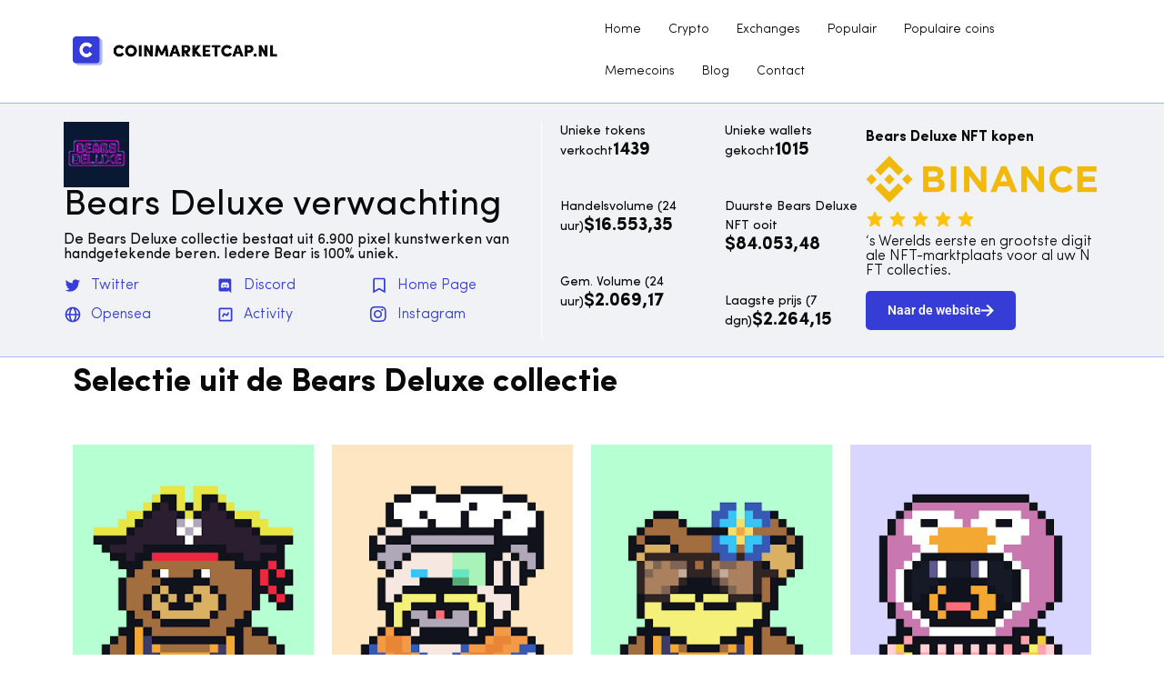

--- FILE ---
content_type: text/html; charset=UTF-8
request_url: https://www.coinmarketcap.nl/nft/bears-deluxe/
body_size: 30821
content:
<!doctype html><html lang="nl-NL"><head><script data-no-optimize="1">var litespeed_docref=sessionStorage.getItem("litespeed_docref");litespeed_docref&&(Object.defineProperty(document,"referrer",{get:function(){return litespeed_docref}}),sessionStorage.removeItem("litespeed_docref"));</script> <meta charset="UTF-8"><meta name="viewport" content="width=device-width, initial-scale=1"><link rel="profile" href="https://gmpg.org/xfn/11"><meta name='robots' content='index, follow, max-image-preview:large, max-snippet:-1, max-video-preview:-1' /><title>NFT Bears Deluxe kopen? Lees dit voordat je een Bear NFT wilt kopen</title><meta name="description" content="Bears Deluxe NFT kopen ✓ Alles over deze NFT-collectie ✓ Duurste Bear ooit ✓ Bodemprijs ✓ Prijsverwachting ✓ Geld verdienen met NFT&#039;s ✓" /><link rel="canonical" href="https://www.coinmarketcap.nl/nft/bears-deluxe/" /><meta property="og:locale" content="nl_NL" /><meta property="og:type" content="article" /><meta property="og:title" content="NFT Bears Deluxe kopen? Lees dit voordat je een Bear NFT wilt kopen" /><meta property="og:description" content="Bears Deluxe NFT kopen ✓ Alles over deze NFT-collectie ✓ Duurste Bear ooit ✓ Bodemprijs ✓ Prijsverwachting ✓ Geld verdienen met NFT&#039;s ✓" /><meta property="og:url" content="https://www.coinmarketcap.nl/nft/bears-deluxe/" /><meta property="og:site_name" content="Coinmarketcap.nl" /><meta property="article:modified_time" content="2025-12-29T12:10:13+00:00" /><meta property="og:image" content="https://www.coinmarketcap.nl/wp-content/uploads/2021/11/Bears-Deluxe-logo.png" /><meta property="og:image:width" content="350" /><meta property="og:image:height" content="350" /><meta property="og:image:type" content="image/png" /><meta name="twitter:card" content="summary_large_image" /><meta name="twitter:label1" content="Geschatte leestijd" /><meta name="twitter:data1" content="5 minuten" /> <script type="application/ld+json" class="yoast-schema-graph">{"@context":"https://schema.org","@graph":[{"@type":"WebPage","@id":"https://www.coinmarketcap.nl/nft/bears-deluxe/","url":"https://www.coinmarketcap.nl/nft/bears-deluxe/","name":"NFT Bears Deluxe kopen? Lees dit voordat je een Bear NFT wilt kopen","isPartOf":{"@id":"https://www.coinmarketcap.nl/#website"},"primaryImageOfPage":{"@id":"https://www.coinmarketcap.nl/nft/bears-deluxe/#primaryimage"},"image":{"@id":"https://www.coinmarketcap.nl/nft/bears-deluxe/#primaryimage"},"thumbnailUrl":"https://www.coinmarketcap.nl/wp-content/uploads/2021/11/Bears-Deluxe-logo.png","datePublished":"2021-11-10T17:34:31+00:00","dateModified":"2025-12-29T12:10:13+00:00","description":"Bears Deluxe NFT kopen ✓ Alles over deze NFT-collectie ✓ Duurste Bear ooit ✓ Bodemprijs ✓ Prijsverwachting ✓ Geld verdienen met NFT's ✓","breadcrumb":{"@id":"https://www.coinmarketcap.nl/nft/bears-deluxe/#breadcrumb"},"inLanguage":"nl-NL","potentialAction":[{"@type":"ReadAction","target":["https://www.coinmarketcap.nl/nft/bears-deluxe/"]}]},{"@type":"ImageObject","inLanguage":"nl-NL","@id":"https://www.coinmarketcap.nl/nft/bears-deluxe/#primaryimage","url":"https://www.coinmarketcap.nl/wp-content/uploads/2021/11/Bears-Deluxe-logo.png","contentUrl":"https://www.coinmarketcap.nl/wp-content/uploads/2021/11/Bears-Deluxe-logo.png","width":350,"height":350,"caption":"Bears Deluxe"},{"@type":"BreadcrumbList","@id":"https://www.coinmarketcap.nl/nft/bears-deluxe/#breadcrumb","itemListElement":[{"@type":"ListItem","position":1,"name":"Home","item":"https://www.coinmarketcap.nl/"},{"@type":"ListItem","position":2,"name":"NFT (Non-Fungible Token)","item":"https://www.coinmarketcap.nl/nft/"},{"@type":"ListItem","position":3,"name":"Bears Deluxe"}]},{"@type":"WebSite","@id":"https://www.coinmarketcap.nl/#website","url":"https://www.coinmarketcap.nl/","name":"Coinmarketcap.nl","description":"Bitcoin prijs vandaag","publisher":{"@id":"https://www.coinmarketcap.nl/#organization"},"potentialAction":[{"@type":"SearchAction","target":{"@type":"EntryPoint","urlTemplate":"https://www.coinmarketcap.nl/?s={search_term_string}"},"query-input":{"@type":"PropertyValueSpecification","valueRequired":true,"valueName":"search_term_string"}}],"inLanguage":"nl-NL"},{"@type":"Organization","@id":"https://www.coinmarketcap.nl/#organization","name":"Coinmarketcap.nl","url":"https://www.coinmarketcap.nl/","logo":{"@type":"ImageObject","inLanguage":"nl-NL","@id":"https://www.coinmarketcap.nl/#/schema/logo/image/","url":"https://www.coinmarketcap.nl/wp-content/uploads/2021/10/big-favicon-coinmarketcap.png","contentUrl":"https://www.coinmarketcap.nl/wp-content/uploads/2021/10/big-favicon-coinmarketcap.png","width":32,"height":32,"caption":"Coinmarketcap.nl"},"image":{"@id":"https://www.coinmarketcap.nl/#/schema/logo/image/"}}]}</script> <link rel="alternate" type="application/rss+xml" title="Coinmarketcap.nl &raquo; feed" href="https://www.coinmarketcap.nl/feed/" /><link rel="alternate" type="application/rss+xml" title="Coinmarketcap.nl &raquo; reacties feed" href="https://www.coinmarketcap.nl/comments/feed/" /><link rel="alternate" title="oEmbed (JSON)" type="application/json+oembed" href="https://www.coinmarketcap.nl/wp-json/oembed/1.0/embed?url=https%3A%2F%2Fwww.coinmarketcap.nl%2Fnft%2Fbears-deluxe%2F" /><link rel="alternate" title="oEmbed (XML)" type="text/xml+oembed" href="https://www.coinmarketcap.nl/wp-json/oembed/1.0/embed?url=https%3A%2F%2Fwww.coinmarketcap.nl%2Fnft%2Fbears-deluxe%2F&#038;format=xml" /><style id='wp-img-auto-sizes-contain-inline-css'>img:is([sizes=auto i],[sizes^="auto," i]){contain-intrinsic-size:3000px 1500px}
/*# sourceURL=wp-img-auto-sizes-contain-inline-css */</style><link data-optimized="2" rel="stylesheet" href="https://www.coinmarketcap.nl/wp-content/litespeed/css/9d7285211e5b9aa23fd458886ec7c92c.css?ver=f166a" /><style id='global-styles-inline-css'>:root{--wp--preset--aspect-ratio--square: 1;--wp--preset--aspect-ratio--4-3: 4/3;--wp--preset--aspect-ratio--3-4: 3/4;--wp--preset--aspect-ratio--3-2: 3/2;--wp--preset--aspect-ratio--2-3: 2/3;--wp--preset--aspect-ratio--16-9: 16/9;--wp--preset--aspect-ratio--9-16: 9/16;--wp--preset--color--black: #000000;--wp--preset--color--cyan-bluish-gray: #abb8c3;--wp--preset--color--white: #ffffff;--wp--preset--color--pale-pink: #f78da7;--wp--preset--color--vivid-red: #cf2e2e;--wp--preset--color--luminous-vivid-orange: #ff6900;--wp--preset--color--luminous-vivid-amber: #fcb900;--wp--preset--color--light-green-cyan: #7bdcb5;--wp--preset--color--vivid-green-cyan: #00d084;--wp--preset--color--pale-cyan-blue: #8ed1fc;--wp--preset--color--vivid-cyan-blue: #0693e3;--wp--preset--color--vivid-purple: #9b51e0;--wp--preset--gradient--vivid-cyan-blue-to-vivid-purple: linear-gradient(135deg,rgb(6,147,227) 0%,rgb(155,81,224) 100%);--wp--preset--gradient--light-green-cyan-to-vivid-green-cyan: linear-gradient(135deg,rgb(122,220,180) 0%,rgb(0,208,130) 100%);--wp--preset--gradient--luminous-vivid-amber-to-luminous-vivid-orange: linear-gradient(135deg,rgb(252,185,0) 0%,rgb(255,105,0) 100%);--wp--preset--gradient--luminous-vivid-orange-to-vivid-red: linear-gradient(135deg,rgb(255,105,0) 0%,rgb(207,46,46) 100%);--wp--preset--gradient--very-light-gray-to-cyan-bluish-gray: linear-gradient(135deg,rgb(238,238,238) 0%,rgb(169,184,195) 100%);--wp--preset--gradient--cool-to-warm-spectrum: linear-gradient(135deg,rgb(74,234,220) 0%,rgb(151,120,209) 20%,rgb(207,42,186) 40%,rgb(238,44,130) 60%,rgb(251,105,98) 80%,rgb(254,248,76) 100%);--wp--preset--gradient--blush-light-purple: linear-gradient(135deg,rgb(255,206,236) 0%,rgb(152,150,240) 100%);--wp--preset--gradient--blush-bordeaux: linear-gradient(135deg,rgb(254,205,165) 0%,rgb(254,45,45) 50%,rgb(107,0,62) 100%);--wp--preset--gradient--luminous-dusk: linear-gradient(135deg,rgb(255,203,112) 0%,rgb(199,81,192) 50%,rgb(65,88,208) 100%);--wp--preset--gradient--pale-ocean: linear-gradient(135deg,rgb(255,245,203) 0%,rgb(182,227,212) 50%,rgb(51,167,181) 100%);--wp--preset--gradient--electric-grass: linear-gradient(135deg,rgb(202,248,128) 0%,rgb(113,206,126) 100%);--wp--preset--gradient--midnight: linear-gradient(135deg,rgb(2,3,129) 0%,rgb(40,116,252) 100%);--wp--preset--font-size--small: 13px;--wp--preset--font-size--medium: 20px;--wp--preset--font-size--large: 36px;--wp--preset--font-size--x-large: 42px;--wp--preset--spacing--20: 0.44rem;--wp--preset--spacing--30: 0.67rem;--wp--preset--spacing--40: 1rem;--wp--preset--spacing--50: 1.5rem;--wp--preset--spacing--60: 2.25rem;--wp--preset--spacing--70: 3.38rem;--wp--preset--spacing--80: 5.06rem;--wp--preset--shadow--natural: 6px 6px 9px rgba(0, 0, 0, 0.2);--wp--preset--shadow--deep: 12px 12px 50px rgba(0, 0, 0, 0.4);--wp--preset--shadow--sharp: 6px 6px 0px rgba(0, 0, 0, 0.2);--wp--preset--shadow--outlined: 6px 6px 0px -3px rgb(255, 255, 255), 6px 6px rgb(0, 0, 0);--wp--preset--shadow--crisp: 6px 6px 0px rgb(0, 0, 0);}:root { --wp--style--global--content-size: 800px;--wp--style--global--wide-size: 1200px; }:where(body) { margin: 0; }.wp-site-blocks > .alignleft { float: left; margin-right: 2em; }.wp-site-blocks > .alignright { float: right; margin-left: 2em; }.wp-site-blocks > .aligncenter { justify-content: center; margin-left: auto; margin-right: auto; }:where(.wp-site-blocks) > * { margin-block-start: 24px; margin-block-end: 0; }:where(.wp-site-blocks) > :first-child { margin-block-start: 0; }:where(.wp-site-blocks) > :last-child { margin-block-end: 0; }:root { --wp--style--block-gap: 24px; }:root :where(.is-layout-flow) > :first-child{margin-block-start: 0;}:root :where(.is-layout-flow) > :last-child{margin-block-end: 0;}:root :where(.is-layout-flow) > *{margin-block-start: 24px;margin-block-end: 0;}:root :where(.is-layout-constrained) > :first-child{margin-block-start: 0;}:root :where(.is-layout-constrained) > :last-child{margin-block-end: 0;}:root :where(.is-layout-constrained) > *{margin-block-start: 24px;margin-block-end: 0;}:root :where(.is-layout-flex){gap: 24px;}:root :where(.is-layout-grid){gap: 24px;}.is-layout-flow > .alignleft{float: left;margin-inline-start: 0;margin-inline-end: 2em;}.is-layout-flow > .alignright{float: right;margin-inline-start: 2em;margin-inline-end: 0;}.is-layout-flow > .aligncenter{margin-left: auto !important;margin-right: auto !important;}.is-layout-constrained > .alignleft{float: left;margin-inline-start: 0;margin-inline-end: 2em;}.is-layout-constrained > .alignright{float: right;margin-inline-start: 2em;margin-inline-end: 0;}.is-layout-constrained > .aligncenter{margin-left: auto !important;margin-right: auto !important;}.is-layout-constrained > :where(:not(.alignleft):not(.alignright):not(.alignfull)){max-width: var(--wp--style--global--content-size);margin-left: auto !important;margin-right: auto !important;}.is-layout-constrained > .alignwide{max-width: var(--wp--style--global--wide-size);}body .is-layout-flex{display: flex;}.is-layout-flex{flex-wrap: wrap;align-items: center;}.is-layout-flex > :is(*, div){margin: 0;}body .is-layout-grid{display: grid;}.is-layout-grid > :is(*, div){margin: 0;}body{padding-top: 0px;padding-right: 0px;padding-bottom: 0px;padding-left: 0px;}a:where(:not(.wp-element-button)){text-decoration: underline;}:root :where(.wp-element-button, .wp-block-button__link){background-color: #32373c;border-width: 0;color: #fff;font-family: inherit;font-size: inherit;font-style: inherit;font-weight: inherit;letter-spacing: inherit;line-height: inherit;padding-top: calc(0.667em + 2px);padding-right: calc(1.333em + 2px);padding-bottom: calc(0.667em + 2px);padding-left: calc(1.333em + 2px);text-decoration: none;text-transform: inherit;}.has-black-color{color: var(--wp--preset--color--black) !important;}.has-cyan-bluish-gray-color{color: var(--wp--preset--color--cyan-bluish-gray) !important;}.has-white-color{color: var(--wp--preset--color--white) !important;}.has-pale-pink-color{color: var(--wp--preset--color--pale-pink) !important;}.has-vivid-red-color{color: var(--wp--preset--color--vivid-red) !important;}.has-luminous-vivid-orange-color{color: var(--wp--preset--color--luminous-vivid-orange) !important;}.has-luminous-vivid-amber-color{color: var(--wp--preset--color--luminous-vivid-amber) !important;}.has-light-green-cyan-color{color: var(--wp--preset--color--light-green-cyan) !important;}.has-vivid-green-cyan-color{color: var(--wp--preset--color--vivid-green-cyan) !important;}.has-pale-cyan-blue-color{color: var(--wp--preset--color--pale-cyan-blue) !important;}.has-vivid-cyan-blue-color{color: var(--wp--preset--color--vivid-cyan-blue) !important;}.has-vivid-purple-color{color: var(--wp--preset--color--vivid-purple) !important;}.has-black-background-color{background-color: var(--wp--preset--color--black) !important;}.has-cyan-bluish-gray-background-color{background-color: var(--wp--preset--color--cyan-bluish-gray) !important;}.has-white-background-color{background-color: var(--wp--preset--color--white) !important;}.has-pale-pink-background-color{background-color: var(--wp--preset--color--pale-pink) !important;}.has-vivid-red-background-color{background-color: var(--wp--preset--color--vivid-red) !important;}.has-luminous-vivid-orange-background-color{background-color: var(--wp--preset--color--luminous-vivid-orange) !important;}.has-luminous-vivid-amber-background-color{background-color: var(--wp--preset--color--luminous-vivid-amber) !important;}.has-light-green-cyan-background-color{background-color: var(--wp--preset--color--light-green-cyan) !important;}.has-vivid-green-cyan-background-color{background-color: var(--wp--preset--color--vivid-green-cyan) !important;}.has-pale-cyan-blue-background-color{background-color: var(--wp--preset--color--pale-cyan-blue) !important;}.has-vivid-cyan-blue-background-color{background-color: var(--wp--preset--color--vivid-cyan-blue) !important;}.has-vivid-purple-background-color{background-color: var(--wp--preset--color--vivid-purple) !important;}.has-black-border-color{border-color: var(--wp--preset--color--black) !important;}.has-cyan-bluish-gray-border-color{border-color: var(--wp--preset--color--cyan-bluish-gray) !important;}.has-white-border-color{border-color: var(--wp--preset--color--white) !important;}.has-pale-pink-border-color{border-color: var(--wp--preset--color--pale-pink) !important;}.has-vivid-red-border-color{border-color: var(--wp--preset--color--vivid-red) !important;}.has-luminous-vivid-orange-border-color{border-color: var(--wp--preset--color--luminous-vivid-orange) !important;}.has-luminous-vivid-amber-border-color{border-color: var(--wp--preset--color--luminous-vivid-amber) !important;}.has-light-green-cyan-border-color{border-color: var(--wp--preset--color--light-green-cyan) !important;}.has-vivid-green-cyan-border-color{border-color: var(--wp--preset--color--vivid-green-cyan) !important;}.has-pale-cyan-blue-border-color{border-color: var(--wp--preset--color--pale-cyan-blue) !important;}.has-vivid-cyan-blue-border-color{border-color: var(--wp--preset--color--vivid-cyan-blue) !important;}.has-vivid-purple-border-color{border-color: var(--wp--preset--color--vivid-purple) !important;}.has-vivid-cyan-blue-to-vivid-purple-gradient-background{background: var(--wp--preset--gradient--vivid-cyan-blue-to-vivid-purple) !important;}.has-light-green-cyan-to-vivid-green-cyan-gradient-background{background: var(--wp--preset--gradient--light-green-cyan-to-vivid-green-cyan) !important;}.has-luminous-vivid-amber-to-luminous-vivid-orange-gradient-background{background: var(--wp--preset--gradient--luminous-vivid-amber-to-luminous-vivid-orange) !important;}.has-luminous-vivid-orange-to-vivid-red-gradient-background{background: var(--wp--preset--gradient--luminous-vivid-orange-to-vivid-red) !important;}.has-very-light-gray-to-cyan-bluish-gray-gradient-background{background: var(--wp--preset--gradient--very-light-gray-to-cyan-bluish-gray) !important;}.has-cool-to-warm-spectrum-gradient-background{background: var(--wp--preset--gradient--cool-to-warm-spectrum) !important;}.has-blush-light-purple-gradient-background{background: var(--wp--preset--gradient--blush-light-purple) !important;}.has-blush-bordeaux-gradient-background{background: var(--wp--preset--gradient--blush-bordeaux) !important;}.has-luminous-dusk-gradient-background{background: var(--wp--preset--gradient--luminous-dusk) !important;}.has-pale-ocean-gradient-background{background: var(--wp--preset--gradient--pale-ocean) !important;}.has-electric-grass-gradient-background{background: var(--wp--preset--gradient--electric-grass) !important;}.has-midnight-gradient-background{background: var(--wp--preset--gradient--midnight) !important;}.has-small-font-size{font-size: var(--wp--preset--font-size--small) !important;}.has-medium-font-size{font-size: var(--wp--preset--font-size--medium) !important;}.has-large-font-size{font-size: var(--wp--preset--font-size--large) !important;}.has-x-large-font-size{font-size: var(--wp--preset--font-size--x-large) !important;}
:root :where(.wp-block-pullquote){font-size: 1.5em;line-height: 1.6;}
/*# sourceURL=global-styles-inline-css */</style><style id='elementor-frontend-inline-css'>.elementor-kit-26875{--e-global-color-primary:#0A0A0A;--e-global-color-secondary:#363DD6;--e-global-color-text:#AEB8FE;--e-global-color-accent:#F1F2F6;--e-global-color-f04b912:#FFFFFF;--e-global-typography-primary-font-family:"Sofia Pro";--e-global-typography-primary-font-weight:400;--e-global-typography-secondary-font-family:"Roboto Slab";--e-global-typography-secondary-font-weight:400;--e-global-typography-text-font-family:"Sofia Pro";--e-global-typography-text-font-weight:400;--e-global-typography-accent-font-family:"Roboto";--e-global-typography-accent-font-weight:500;}.elementor-kit-26875 e-page-transition{background-color:#FFBC7D;}.elementor-section.elementor-section-boxed > .elementor-container{max-width:1140px;}.e-con{--container-max-width:1140px;}.elementor-widget:not(:last-child){margin-block-end:20px;}.elementor-element{--widgets-spacing:20px 20px;--widgets-spacing-row:20px;--widgets-spacing-column:20px;}{}h1.entry-title{display:var(--page-title-display);}@media(max-width:1024px){.elementor-section.elementor-section-boxed > .elementor-container{max-width:1024px;}.e-con{--container-max-width:1024px;}}@media(max-width:767px){.elementor-section.elementor-section-boxed > .elementor-container{max-width:767px;}.e-con{--container-max-width:767px;}}/* Start Custom Fonts CSS */@font-face {
	font-family: 'Sofia Pro';
	font-style: normal;
	font-weight: normal;
	font-display: auto;
	src: url('https://www.coinmarketcap.nl/wp-content/uploads/2021/09/SofiaProRegular.woff') format('woff');
}
@font-face {
	font-family: 'Sofia Pro';
	font-style: normal;
	font-weight: bold;
	font-display: auto;
	src: url('https://www.coinmarketcap.nl/wp-content/uploads/2021/09/SofiaProBold.woff') format('woff');
}
@font-face {
	font-family: 'Sofia Pro';
	font-style: normal;
	font-weight: 300;
	font-display: auto;
	src: url('https://www.coinmarketcap.nl/wp-content/uploads/2021/09/SofiaProLight.woff') format('woff');
}
/* End Custom Fonts CSS */
.elementor-134013 .elementor-element.elementor-element-30af407b:not(.elementor-motion-effects-element-type-background), .elementor-134013 .elementor-element.elementor-element-30af407b > .elementor-motion-effects-container > .elementor-motion-effects-layer{background-color:var( --e-global-color-accent );}.elementor-134013 .elementor-element.elementor-element-30af407b{border-style:solid;border-width:1px 0px 1px 0px;border-color:var( --e-global-color-text );transition:background 0.3s, border 0.3s, border-radius 0.3s, box-shadow 0.3s;padding:20px 0px 20px 0px;}.elementor-134013 .elementor-element.elementor-element-30af407b > .elementor-background-overlay{transition:background 0.3s, border-radius 0.3s, opacity 0.3s;}.elementor-134013 .elementor-element.elementor-element-cd1310f > .elementor-element-populated{border-style:solid;border-width:0px 1px 0px 0px;border-color:var( --e-global-color-f04b912 );padding:0px 20px 0px 0px;}.elementor-widget-image .widget-image-caption{color:var( --e-global-color-text );font-family:var( --e-global-typography-text-font-family ), Sans-serif;font-weight:var( --e-global-typography-text-font-weight );}.elementor-134013 .elementor-element.elementor-element-916c73c{text-align:left;}.elementor-widget-heading .elementor-heading-title{font-family:var( --e-global-typography-primary-font-family ), Sans-serif;font-weight:var( --e-global-typography-primary-font-weight );color:var( --e-global-color-primary );}.elementor-widget-text-editor{font-family:var( --e-global-typography-text-font-family ), Sans-serif;font-weight:var( --e-global-typography-text-font-weight );color:var( --e-global-color-text );}.elementor-widget-text-editor.elementor-drop-cap-view-stacked .elementor-drop-cap{background-color:var( --e-global-color-primary );}.elementor-widget-text-editor.elementor-drop-cap-view-framed .elementor-drop-cap, .elementor-widget-text-editor.elementor-drop-cap-view-default .elementor-drop-cap{color:var( --e-global-color-primary );border-color:var( --e-global-color-primary );}.elementor-134013 .elementor-element.elementor-element-7c5cf7a{font-family:"Sofia Pro", Sans-serif;font-size:16px;font-weight:300;line-height:16px;color:#0A0A0A;}.elementor-widget-icon-list .elementor-icon-list-item:not(:last-child):after{border-color:var( --e-global-color-text );}.elementor-widget-icon-list .elementor-icon-list-icon i{color:var( --e-global-color-primary );}.elementor-widget-icon-list .elementor-icon-list-icon svg{fill:var( --e-global-color-primary );}.elementor-widget-icon-list .elementor-icon-list-item > .elementor-icon-list-text, .elementor-widget-icon-list .elementor-icon-list-item > a{font-family:var( --e-global-typography-text-font-family ), Sans-serif;font-weight:var( --e-global-typography-text-font-weight );}.elementor-widget-icon-list .elementor-icon-list-text{color:var( --e-global-color-secondary );}.elementor-134013 .elementor-element.elementor-element-454beb1 .elementor-icon-list-icon i{transition:color 0.3s;}.elementor-134013 .elementor-element.elementor-element-454beb1 .elementor-icon-list-icon svg{transition:fill 0.3s;}.elementor-134013 .elementor-element.elementor-element-454beb1{--e-icon-list-icon-size:20px;--icon-vertical-offset:0px;}.elementor-134013 .elementor-element.elementor-element-454beb1 .elementor-icon-list-item > .elementor-icon-list-text, .elementor-134013 .elementor-element.elementor-element-454beb1 .elementor-icon-list-item > a{font-family:"Sofia Pro", Sans-serif;font-size:16px;font-weight:300;line-height:2em;}.elementor-134013 .elementor-element.elementor-element-454beb1 .elementor-icon-list-text{color:#363DD6;transition:color 0.3s;}.elementor-134013 .elementor-element.elementor-element-7731d8f .elementor-icon-list-icon i{transition:color 0.3s;}.elementor-134013 .elementor-element.elementor-element-7731d8f .elementor-icon-list-icon svg{transition:fill 0.3s;}.elementor-134013 .elementor-element.elementor-element-7731d8f{--e-icon-list-icon-size:20px;--icon-vertical-offset:0px;}.elementor-134013 .elementor-element.elementor-element-7731d8f .elementor-icon-list-item > .elementor-icon-list-text, .elementor-134013 .elementor-element.elementor-element-7731d8f .elementor-icon-list-item > a{font-family:"Sofia Pro", Sans-serif;font-size:16px;font-weight:300;line-height:2em;}.elementor-134013 .elementor-element.elementor-element-7731d8f .elementor-icon-list-text{transition:color 0.3s;}.elementor-134013 .elementor-element.elementor-element-8658276 .elementor-icon-list-icon i{color:#363DD6;transition:color 0.3s;}.elementor-134013 .elementor-element.elementor-element-8658276 .elementor-icon-list-icon svg{fill:#363DD6;transition:fill 0.3s;}.elementor-134013 .elementor-element.elementor-element-8658276{--e-icon-list-icon-size:20px;--icon-vertical-offset:0px;}.elementor-134013 .elementor-element.elementor-element-8658276 .elementor-icon-list-item > .elementor-icon-list-text, .elementor-134013 .elementor-element.elementor-element-8658276 .elementor-icon-list-item > a{font-family:"Sofia Pro", Sans-serif;font-size:16px;font-weight:300;line-height:2em;}.elementor-134013 .elementor-element.elementor-element-8658276 .elementor-icon-list-text{color:#363DD6;transition:color 0.3s;}.elementor-134013 .elementor-element.elementor-element-7e484437 > .elementor-element-populated{padding:0px 0px 0px 20px;}.elementor-134013 .elementor-element.elementor-element-ae1e419 > .elementor-widget-container{margin:0px 0px 040px 0px;border-style:solid;border-width:0px 0px 0px 0px;border-color:var( --e-global-color-f04b912 );}.elementor-134013 .elementor-element.elementor-element-ae1e419{font-family:"Sofia Pro", Sans-serif;font-size:14px;font-weight:400;color:var( --e-global-color-primary );}.elementor-134013 .elementor-element.elementor-element-23856596 > .elementor-widget-container{margin:0px 0px 040px 0px;border-style:solid;border-width:0px 0px 0px 0px;border-color:var( --e-global-color-f04b912 );}.elementor-134013 .elementor-element.elementor-element-23856596{font-family:"Sofia Pro", Sans-serif;font-size:14px;font-weight:400;color:var( --e-global-color-primary );}.elementor-134013 .elementor-element.elementor-element-21bf40d8 > .elementor-widget-container{border-style:solid;border-width:0px 0px 0px 0px;border-color:var( --e-global-color-f04b912 );}.elementor-134013 .elementor-element.elementor-element-21bf40d8{font-family:"Sofia Pro", Sans-serif;font-size:14px;font-weight:400;color:var( --e-global-color-primary );}.elementor-134013 .elementor-element.elementor-element-756743c1 > .elementor-element-populated{padding:0px 0px 0px 0px;}.elementor-134013 .elementor-element.elementor-element-483de26 > .elementor-widget-container{margin:0px 0px 040px 0px;border-style:solid;border-width:0px 0px 0px 0px;border-color:var( --e-global-color-f04b912 );}.elementor-134013 .elementor-element.elementor-element-483de26{font-family:"Sofia Pro", Sans-serif;font-size:14px;font-weight:400;color:var( --e-global-color-primary );}.elementor-134013 .elementor-element.elementor-element-44bce7af > .elementor-widget-container{margin:0px 0px 040px 0px;border-style:solid;border-width:0px 0px 0px 0px;border-color:var( --e-global-color-f04b912 );}.elementor-134013 .elementor-element.elementor-element-44bce7af{font-family:"Sofia Pro", Sans-serif;font-size:14px;font-weight:400;color:var( --e-global-color-primary );}.elementor-134013 .elementor-element.elementor-element-78a1bbb2 > .elementor-widget-container{border-style:solid;border-width:0px 0px 0px 0px;border-color:var( --e-global-color-f04b912 );}.elementor-134013 .elementor-element.elementor-element-78a1bbb2{font-family:"Sofia Pro", Sans-serif;font-size:14px;font-weight:400;color:var( --e-global-color-primary );}.elementor-134013 .elementor-element.elementor-element-115f0b59 > .elementor-element-populated{padding:0px 0px 0px 0px;}.elementor-134013 .elementor-element.elementor-element-5e9eb69f > .elementor-widget-container{margin:0px 0px 0px 0px;padding:0px 0px 0px 0px;border-style:solid;border-width:0px 0px 0px 0px;border-color:var( --e-global-color-f04b912 );}.elementor-134013 .elementor-element.elementor-element-5e9eb69f{text-align:left;font-family:"Sofia Pro", Sans-serif;font-size:16px;font-weight:bold;line-height:16px;color:var( --e-global-color-primary );}.elementor-134013 .elementor-element.elementor-element-2254b5b{text-align:left;}.elementor-134013 .elementor-element.elementor-element-ebdf2e0{text-align:left;}.elementor-134013 .elementor-element.elementor-element-234ace32 > .elementor-widget-container{margin:0px 0px 0px 0px;border-style:solid;border-width:0px 0px 0px 0px;border-color:var( --e-global-color-f04b912 );}.elementor-134013 .elementor-element.elementor-element-234ace32{text-align:left;font-family:"Sofia Pro", Sans-serif;font-size:16px;font-weight:300;line-height:16px;color:var( --e-global-color-primary );}.elementor-widget-button .elementor-button{background-color:var( --e-global-color-accent );font-family:var( --e-global-typography-accent-font-family ), Sans-serif;font-weight:var( --e-global-typography-accent-font-weight );}.elementor-134013 .elementor-element.elementor-element-d70603e .elementor-button{background-color:#363DD6;font-family:"Roboto", Sans-serif;font-size:14px;font-weight:600;line-height:19px;border-radius:5px 5px 5px 5px;}.elementor-134013 .elementor-element.elementor-element-d70603e .elementor-button-content-wrapper{flex-direction:row-reverse;}.elementor-134013 .elementor-element.elementor-element-d70603e .elementor-button .elementor-button-content-wrapper{gap:14px;}.elementor-134013 .elementor-element.elementor-element-1865eac > .elementor-widget-container{margin:0px 0px 030px 0px;}.elementor-134013 .elementor-element.elementor-element-1865eac .elementor-heading-title{font-family:"Sofia Pro", Sans-serif;font-size:36px;font-weight:bold;color:#0A0A0A;}.elementor-134013 .elementor-element.elementor-element-915b69b{margin-top:0px;margin-bottom:050px;}.elementor-134013 .elementor-element.elementor-element-f163f18 > .elementor-widget-container{margin:0px 0px 0px 0px;}.elementor-134013 .elementor-element.elementor-element-12d2371 > .elementor-widget-container{margin:0px 0px 0px 0px;}.elementor-134013 .elementor-element.elementor-element-41e1143 > .elementor-widget-container{margin:0px 0px 0px 0px;}.elementor-134013 .elementor-element.elementor-element-80dabce > .elementor-widget-container{margin:0px 0px 0px 0px;}.elementor-134013 .elementor-element.elementor-element-f8f9de6{font-family:"Sofia Pro", Sans-serif;font-size:16px;font-weight:300;line-height:16px;color:#0A0A0A;}.elementor-134013 .elementor-element.elementor-element-068ab7f .elementor-heading-title{font-family:"Sofia Pro", Sans-serif;font-size:36px;font-weight:bold;line-height:36px;color:#0A0A0A;}.elementor-134013 .elementor-element.elementor-element-27ab4fe{font-family:"Sofia Pro", Sans-serif;font-size:16px;font-weight:300;line-height:16px;color:#0A0A0A;}.elementor-134013 .elementor-element.elementor-element-c670ad7 .elementor-heading-title{font-family:"Sofia Pro", Sans-serif;font-size:36px;font-weight:bold;line-height:36px;color:#0A0A0A;}.elementor-134013 .elementor-element.elementor-element-2557c7c{font-family:"Sofia Pro", Sans-serif;font-size:16px;font-weight:300;line-height:16px;color:#0A0A0A;}.elementor-134013 .elementor-element.elementor-element-02130a9 .elementor-heading-title{font-family:"Sofia Pro", Sans-serif;font-size:36px;font-weight:bold;line-height:36px;color:#0A0A0A;}.elementor-134013 .elementor-element.elementor-element-1978e6d{font-family:"Sofia Pro", Sans-serif;font-size:16px;font-weight:300;line-height:16px;color:#0A0A0A;}.elementor-134013 .elementor-element.elementor-element-571bd011 .elementor-heading-title{font-family:"Sofia Pro", Sans-serif;font-size:36px;font-weight:bold;line-height:36px;color:#0A0A0A;}.elementor-widget-accordion .elementor-accordion-icon, .elementor-widget-accordion .elementor-accordion-title{color:var( --e-global-color-primary );}.elementor-widget-accordion .elementor-accordion-icon svg{fill:var( --e-global-color-primary );}.elementor-widget-accordion .elementor-active .elementor-accordion-icon, .elementor-widget-accordion .elementor-active .elementor-accordion-title{color:var( --e-global-color-accent );}.elementor-widget-accordion .elementor-active .elementor-accordion-icon svg{fill:var( --e-global-color-accent );}.elementor-widget-accordion .elementor-accordion-title{font-family:var( --e-global-typography-primary-font-family ), Sans-serif;font-weight:var( --e-global-typography-primary-font-weight );}.elementor-widget-accordion .elementor-tab-content{color:var( --e-global-color-text );font-family:var( --e-global-typography-text-font-family ), Sans-serif;font-weight:var( --e-global-typography-text-font-weight );}.elementor-134013 .elementor-element.elementor-element-2f509036 .elementor-accordion-item{border-width:0px;}.elementor-134013 .elementor-element.elementor-element-2f509036 .elementor-accordion-item .elementor-tab-content{border-width:0px;}.elementor-134013 .elementor-element.elementor-element-2f509036 .elementor-accordion-item .elementor-tab-title.elementor-active{border-width:0px;}.elementor-134013 .elementor-element.elementor-element-2f509036 .elementor-active .elementor-accordion-icon, .elementor-134013 .elementor-element.elementor-element-2f509036 .elementor-active .elementor-accordion-title{color:var( --e-global-color-primary );}.elementor-134013 .elementor-element.elementor-element-2f509036 .elementor-active .elementor-accordion-icon svg{fill:var( --e-global-color-primary );}.elementor-134013 .elementor-element.elementor-element-2f509036 .elementor-accordion-title{font-family:"Sofia Pro", Sans-serif;font-size:18px;font-weight:700;}.elementor-134013 .elementor-element.elementor-element-2f509036 .elementor-tab-title{padding:20px 10px 20px 0px;}.elementor-134013 .elementor-element.elementor-element-2f509036 .elementor-tab-title .elementor-accordion-icon i:before{color:var( --e-global-color-secondary );}.elementor-134013 .elementor-element.elementor-element-2f509036 .elementor-tab-title .elementor-accordion-icon svg{fill:var( --e-global-color-secondary );}.elementor-134013 .elementor-element.elementor-element-2f509036 .elementor-tab-title.elementor-active .elementor-accordion-icon i:before{color:var( --e-global-color-secondary );}.elementor-134013 .elementor-element.elementor-element-2f509036 .elementor-tab-title.elementor-active .elementor-accordion-icon svg{fill:var( --e-global-color-secondary );}.elementor-134013 .elementor-element.elementor-element-2f509036 .elementor-tab-content{color:var( --e-global-color-primary );font-family:"Sofia Pro", Sans-serif;font-size:16px;font-weight:300;padding:10px 0px 0px 0px;}:root{--page-title-display:none;}@media(max-width:1024px){.elementor-134013 .elementor-element.elementor-element-cd1310f > .elementor-element-populated{padding:0px 10px 0px 10px;}.elementor-134013 .elementor-element.elementor-element-ae1e419{font-size:12px;}.elementor-134013 .elementor-element.elementor-element-23856596{font-size:12px;}.elementor-134013 .elementor-element.elementor-element-21bf40d8{font-size:12px;}.elementor-134013 .elementor-element.elementor-element-483de26{font-size:12px;}.elementor-134013 .elementor-element.elementor-element-44bce7af{font-size:12px;}.elementor-134013 .elementor-element.elementor-element-78a1bbb2{font-size:12px;}.elementor-134013 .elementor-element.elementor-element-5e9eb69f{font-size:12px;}.elementor-134013 .elementor-element.elementor-element-234ace32{font-size:12px;}}@media(min-width:768px){.elementor-134013 .elementor-element.elementor-element-cd1310f{width:46.139%;}.elementor-134013 .elementor-element.elementor-element-7e484437{width:17.631%;}.elementor-134013 .elementor-element.elementor-element-756743c1{width:13.596%;}.elementor-134013 .elementor-element.elementor-element-115f0b59{width:22.372%;}}@media(max-width:1024px) and (min-width:768px){.elementor-134013 .elementor-element.elementor-element-cd1310f{width:100%;}.elementor-134013 .elementor-element.elementor-element-7e484437{width:25%;}.elementor-134013 .elementor-element.elementor-element-756743c1{width:25%;}.elementor-134013 .elementor-element.elementor-element-115f0b59{width:50%;}}@media(max-width:767px){.elementor-134013 .elementor-element.elementor-element-cd1310f > .elementor-element-populated{border-width:0px 0px 1px 0px;padding:0px 10px 10px 10px;}.elementor-134013 .elementor-element.elementor-element-916c73c{text-align:right;}.elementor-134013 .elementor-element.elementor-element-7c5cf7a{text-align:left;}.elementor-134013 .elementor-element.elementor-element-32a7a39{width:50%;}.elementor-134013 .elementor-element.elementor-element-c118fed{width:50%;}.elementor-134013 .elementor-element.elementor-element-7e484437{width:50%;}.elementor-134013 .elementor-element.elementor-element-7e484437 > .elementor-element-populated{padding:10px 0px 10px 10px;}.elementor-134013 .elementor-element.elementor-element-ae1e419 > .elementor-widget-container{margin:0px 0px 020px 0px;}.elementor-134013 .elementor-element.elementor-element-23856596 > .elementor-widget-container{margin:0px 0px 020px 0px;}.elementor-134013 .elementor-element.elementor-element-756743c1{width:50%;}.elementor-134013 .elementor-element.elementor-element-756743c1 > .elementor-element-populated{padding:10px 10px 10px 0px;}.elementor-134013 .elementor-element.elementor-element-483de26 > .elementor-widget-container{margin:0px 0px 020px 0px;border-width:0px 0px 0px 0px;}.elementor-134013 .elementor-element.elementor-element-483de26{text-align:right;}.elementor-134013 .elementor-element.elementor-element-44bce7af > .elementor-widget-container{margin:0px 0px 020px 0px;}.elementor-134013 .elementor-element.elementor-element-44bce7af{text-align:right;}.elementor-134013 .elementor-element.elementor-element-78a1bbb2{text-align:right;}.elementor-134013 .elementor-element.elementor-element-115f0b59{width:100%;}.elementor-134013 .elementor-element.elementor-element-115f0b59 > .elementor-element-populated{padding:010px 10px 10px 010px;}.elementor-134013 .elementor-element.elementor-element-5e9eb69f{text-align:center;}.elementor-134013 .elementor-element.elementor-element-2254b5b{text-align:center;}.elementor-134013 .elementor-element.elementor-element-ebdf2e0{text-align:center;}.elementor-134013 .elementor-element.elementor-element-234ace32{text-align:center;}.elementor-134013 .elementor-element.elementor-element-f163f18{text-align:center;}.elementor-134013 .elementor-element.elementor-element-12d2371{text-align:center;}.elementor-134013 .elementor-element.elementor-element-41e1143{text-align:center;}.elementor-134013 .elementor-element.elementor-element-80dabce{text-align:center;}.elementor-134013 .elementor-element.elementor-element-2f509036 .elementor-accordion-title{font-size:16px;}.elementor-134013 .elementor-element.elementor-element-2f509036 .elementor-tab-content{font-size:14px;}}/* Start custom CSS for image, class: .elementor-element-916c73c */.elementor-134013 .elementor-element.elementor-element-916c73c{
    margin-bottom: 0;
}/* End custom CSS */
/* Start custom CSS for heading, class: .elementor-element-8cdf7ce */.elementor-134013 .elementor-element.elementor-element-8cdf7ce{
    margin-bottom:10px;
}/* End custom CSS */
/* Start custom CSS for text-editor, class: .elementor-element-7c5cf7a */.elementor-134013 .elementor-element.elementor-element-7c5cf7a, .elementor-134013 .elementor-element.elementor-element-7c5cf7a p{
    margin-bottom:0;
}/* End custom CSS */
/* Start custom CSS for icon-list, class: .elementor-element-454beb1 */@media (max-width: 767px){
    .elementor-134013 .elementor-element.elementor-element-454beb1 ul li{
        justify-content: center;
    }
}/* End custom CSS */
/* Start custom CSS for icon-list, class: .elementor-element-7731d8f */@media (max-width: 767px){
    .elementor-134013 .elementor-element.elementor-element-7731d8f ul li{
        justify-content: center;
    }
}/* End custom CSS */
/* Start custom CSS for icon-list, class: .elementor-element-8658276 */@media (max-width: 767px){
    .elementor-134013 .elementor-element.elementor-element-8658276 ul li{
        justify-content: center;
    }
}/* End custom CSS */
/* Start custom CSS for section, class: .elementor-element-9b26348 */.elementor-134013 .elementor-element.elementor-element-9b26348{
    margin:0 -10px;
}/* End custom CSS */
/* Start custom CSS for column, class: .elementor-element-7e484437 */.elementor-134013 .elementor-element.elementor-element-7e484437 strong{
    font-family: Sofia Pro;
font-style: normal;
font-weight: bold;
font-size: 20px;
line-height: 20px;
/* identical to box height */


/* #0A0A0A */

color: #0A0A0A;
}

.elementor-134013 .elementor-element.elementor-element-7e484437 p{
    margin-bottom: 0;
}

@media (max-width: 767px){
    .elementor-134013 .elementor-element.elementor-element-7e484437{
        text-align: center;
    }
}/* End custom CSS */
/* Start custom CSS for column, class: .elementor-element-756743c1 */.elementor-134013 .elementor-element.elementor-element-756743c1 strong{
    font-family: Sofia Pro;
font-style: normal;
font-weight: bold;
font-size: 20px;
line-height: 20px;
/* identical to box height */


/* #0A0A0A */

color: #0A0A0A;
}

.elementor-134013 .elementor-element.elementor-element-756743c1 p{
    margin-bottom: 0;
}

@media (max-width: 767px){
    .elementor-134013 .elementor-element.elementor-element-756743c1 p{
        text-align: center;
    }
}/* End custom CSS */
/* Start custom CSS for text-editor, class: .elementor-element-5e9eb69f */.elementor-134013 .elementor-element.elementor-element-5e9eb69f h2{
    font-size:inherit;
    font-weight: inherit;
    color: inherit;
    font-family:inherit;
    margin-bottom: 10px
}/* End custom CSS */
/* Start custom CSS for image, class: .elementor-element-2254b5b */.elementor-134013 .elementor-element.elementor-element-2254b5b{
    margin-bottom:5px;
}/* End custom CSS */
/* Start custom CSS for image, class: .elementor-element-ebdf2e0 */.elementor-134013 .elementor-element.elementor-element-ebdf2e0{
    margin-bottom: 5px;
}/* End custom CSS */
/* Start custom CSS for text-editor, class: .elementor-element-234ace32 */.elementor-134013 .elementor-element.elementor-element-234ace32 {
    word-break: break-all
}/* End custom CSS */
/* Start custom CSS for column, class: .elementor-element-115f0b59 */.elementor-134013 .elementor-element.elementor-element-115f0b59 {
    word-break: break-all
}/* End custom CSS */
/* Start custom CSS for section, class: .elementor-element-30af407b */.elementor-134013 .elementor-element.elementor-element-30af407b .two_cols_txt {
    margin: 0px;
}
.elementor-134013 .elementor-element.elementor-element-30af407b .two_cols_txt h4 {
    font-size: 20px;
    font-weight: 700;
    margin-top: 0px;
}/* End custom CSS */
/* Start custom CSS for heading, class: .elementor-element-f163f18 */.elementor-134013 .elementor-element.elementor-element-f163f18{
    margin-bottom: 0;
}/* End custom CSS */
/* Start custom CSS for heading, class: .elementor-element-12d2371 */.elementor-134013 .elementor-element.elementor-element-12d2371{
    margin-bottom: 0;
}/* End custom CSS */
/* Start custom CSS for heading, class: .elementor-element-41e1143 */.elementor-134013 .elementor-element.elementor-element-41e1143{
    margin-bottom: 0;
}/* End custom CSS */
/* Start custom CSS for heading, class: .elementor-element-80dabce */.elementor-134013 .elementor-element.elementor-element-80dabce{
    margin-bottom: 0;
}/* End custom CSS */
/* Start Custom Fonts CSS */@font-face {
	font-family: 'Sofia Pro';
	font-style: normal;
	font-weight: normal;
	font-display: auto;
	src: url('https://www.coinmarketcap.nl/wp-content/uploads/2021/09/SofiaProRegular.woff') format('woff');
}
@font-face {
	font-family: 'Sofia Pro';
	font-style: normal;
	font-weight: bold;
	font-display: auto;
	src: url('https://www.coinmarketcap.nl/wp-content/uploads/2021/09/SofiaProBold.woff') format('woff');
}
@font-face {
	font-family: 'Sofia Pro';
	font-style: normal;
	font-weight: 300;
	font-display: auto;
	src: url('https://www.coinmarketcap.nl/wp-content/uploads/2021/09/SofiaProLight.woff') format('woff');
}
/* End Custom Fonts CSS */
.elementor-130440 .elementor-element.elementor-element-e74b67b:not(.elementor-motion-effects-element-type-background), .elementor-130440 .elementor-element.elementor-element-e74b67b > .elementor-motion-effects-container > .elementor-motion-effects-layer{background-color:var( --e-global-color-f04b912 );}.elementor-130440 .elementor-element.elementor-element-e74b67b > .elementor-container{min-height:62px;}.elementor-130440 .elementor-element.elementor-element-e74b67b{border-style:solid;border-width:0px 0px 1px 0px;border-color:var( --e-global-color-accent );transition:background 0.3s, border 0.3s, border-radius 0.3s, box-shadow 0.3s;z-index:999;}.elementor-130440 .elementor-element.elementor-element-e74b67b > .elementor-background-overlay{transition:background 0.3s, border-radius 0.3s, opacity 0.3s;}.elementor-bc-flex-widget .elementor-130440 .elementor-element.elementor-element-ce6beaf.elementor-column .elementor-widget-wrap{align-items:center;}.elementor-130440 .elementor-element.elementor-element-ce6beaf.elementor-column.elementor-element[data-element_type="column"] > .elementor-widget-wrap.elementor-element-populated{align-content:center;align-items:center;}.elementor-widget-image .widget-image-caption{color:var( --e-global-color-text );font-family:var( --e-global-typography-text-font-family ), Sans-serif;font-weight:var( --e-global-typography-text-font-weight );}.elementor-130440 .elementor-element.elementor-element-b48f9da{text-align:left;}.elementor-130440 .elementor-element.elementor-element-b48f9da img{width:225px;}.elementor-bc-flex-widget .elementor-130440 .elementor-element.elementor-element-4686054.elementor-column .elementor-widget-wrap{align-items:center;}.elementor-130440 .elementor-element.elementor-element-4686054.elementor-column.elementor-element[data-element_type="column"] > .elementor-widget-wrap.elementor-element-populated{align-content:center;align-items:center;}.elementor-widget-nav-menu .elementor-nav-menu .elementor-item{font-family:var( --e-global-typography-primary-font-family ), Sans-serif;font-weight:var( --e-global-typography-primary-font-weight );}.elementor-widget-nav-menu .elementor-nav-menu--main .elementor-item{color:var( --e-global-color-text );fill:var( --e-global-color-text );}.elementor-widget-nav-menu .elementor-nav-menu--main .elementor-item:hover,
					.elementor-widget-nav-menu .elementor-nav-menu--main .elementor-item.elementor-item-active,
					.elementor-widget-nav-menu .elementor-nav-menu--main .elementor-item.highlighted,
					.elementor-widget-nav-menu .elementor-nav-menu--main .elementor-item:focus{color:var( --e-global-color-accent );fill:var( --e-global-color-accent );}.elementor-widget-nav-menu .elementor-nav-menu--main:not(.e--pointer-framed) .elementor-item:before,
					.elementor-widget-nav-menu .elementor-nav-menu--main:not(.e--pointer-framed) .elementor-item:after{background-color:var( --e-global-color-accent );}.elementor-widget-nav-menu .e--pointer-framed .elementor-item:before,
					.elementor-widget-nav-menu .e--pointer-framed .elementor-item:after{border-color:var( --e-global-color-accent );}.elementor-widget-nav-menu{--e-nav-menu-divider-color:var( --e-global-color-text );}.elementor-widget-nav-menu .elementor-nav-menu--dropdown .elementor-item, .elementor-widget-nav-menu .elementor-nav-menu--dropdown  .elementor-sub-item{font-family:var( --e-global-typography-accent-font-family ), Sans-serif;font-weight:var( --e-global-typography-accent-font-weight );}.elementor-130440 .elementor-element.elementor-element-1979d53 .elementor-menu-toggle{margin:0 auto;background-color:var( --e-global-color-f04b912 );}.elementor-130440 .elementor-element.elementor-element-1979d53 .elementor-nav-menu .elementor-item{font-family:"Sofia Pro", Sans-serif;font-size:14px;font-weight:300;}.elementor-130440 .elementor-element.elementor-element-1979d53 .elementor-nav-menu--main .elementor-item{color:var( --e-global-color-primary );fill:var( --e-global-color-primary );padding-left:15px;padding-right:15px;}.elementor-130440 .elementor-element.elementor-element-1979d53 .elementor-nav-menu--main .elementor-item:hover,
					.elementor-130440 .elementor-element.elementor-element-1979d53 .elementor-nav-menu--main .elementor-item.elementor-item-active,
					.elementor-130440 .elementor-element.elementor-element-1979d53 .elementor-nav-menu--main .elementor-item.highlighted,
					.elementor-130440 .elementor-element.elementor-element-1979d53 .elementor-nav-menu--main .elementor-item:focus{color:var( --e-global-color-secondary );fill:var( --e-global-color-secondary );}.elementor-130440 .elementor-element.elementor-element-1979d53 .elementor-nav-menu--main .elementor-item.elementor-item-active{color:var( --e-global-color-secondary );}.elementor-130440 .elementor-element.elementor-element-1979d53 .elementor-nav-menu--dropdown a:hover,
					.elementor-130440 .elementor-element.elementor-element-1979d53 .elementor-nav-menu--dropdown a:focus,
					.elementor-130440 .elementor-element.elementor-element-1979d53 .elementor-nav-menu--dropdown a.elementor-item-active,
					.elementor-130440 .elementor-element.elementor-element-1979d53 .elementor-nav-menu--dropdown a.highlighted,
					.elementor-130440 .elementor-element.elementor-element-1979d53 .elementor-menu-toggle:hover,
					.elementor-130440 .elementor-element.elementor-element-1979d53 .elementor-menu-toggle:focus{color:var( --e-global-color-secondary );}.elementor-130440 .elementor-element.elementor-element-1979d53 .elementor-nav-menu--dropdown a:hover,
					.elementor-130440 .elementor-element.elementor-element-1979d53 .elementor-nav-menu--dropdown a:focus,
					.elementor-130440 .elementor-element.elementor-element-1979d53 .elementor-nav-menu--dropdown a.elementor-item-active,
					.elementor-130440 .elementor-element.elementor-element-1979d53 .elementor-nav-menu--dropdown a.highlighted{background-color:var( --e-global-color-f04b912 );}.elementor-130440 .elementor-element.elementor-element-1979d53 .elementor-nav-menu--dropdown a.elementor-item-active{color:var( --e-global-color-secondary );}.elementor-theme-builder-content-area{height:400px;}.elementor-location-header:before, .elementor-location-footer:before{content:"";display:table;clear:both;}@media(max-width:1024px){.elementor-130440 .elementor-element.elementor-element-1979d53{--nav-menu-icon-size:25px;}}@media(max-width:1024px) and (min-width:768px){.elementor-130440 .elementor-element.elementor-element-ce6beaf{width:90%;}.elementor-130440 .elementor-element.elementor-element-4686054{width:10%;}}@media(max-width:767px){.elementor-130440 .elementor-element.elementor-element-ce6beaf{width:80%;}.elementor-130440 .elementor-element.elementor-element-4686054{width:20%;}}/* Start custom CSS for section, class: .elementor-element-e74b67b */.elementor-130440 .elementor-element.elementor-element-e74b67b .elementor-nav-menu--main .elementor-item.elementor-item-active {
    font-weight: 600;
}/* End custom CSS */
.elementor-130458 .elementor-element.elementor-element-6abe561{border-style:solid;border-width:1px 0px 0px 0px;border-color:var( --e-global-color-accent );padding:40px 0px 40px 0px;}.elementor-widget-image .widget-image-caption{color:var( --e-global-color-text );font-family:var( --e-global-typography-text-font-family ), Sans-serif;font-weight:var( --e-global-typography-text-font-weight );}.elementor-130458 .elementor-element.elementor-element-f125299{text-align:left;}.elementor-130458 .elementor-element.elementor-element-f125299 img{width:225px;}.elementor-widget-text-editor{font-family:var( --e-global-typography-text-font-family ), Sans-serif;font-weight:var( --e-global-typography-text-font-weight );color:var( --e-global-color-text );}.elementor-widget-text-editor.elementor-drop-cap-view-stacked .elementor-drop-cap{background-color:var( --e-global-color-primary );}.elementor-widget-text-editor.elementor-drop-cap-view-framed .elementor-drop-cap, .elementor-widget-text-editor.elementor-drop-cap-view-default .elementor-drop-cap{color:var( --e-global-color-primary );border-color:var( --e-global-color-primary );}.elementor-130458 .elementor-element.elementor-element-4c45a47{font-family:"Sofia Pro", Sans-serif;font-size:14px;font-weight:400;line-height:14px;color:var( --e-global-color-primary );}.elementor-130458 .elementor-element.elementor-element-bb68594{font-family:"Sofia Pro", Sans-serif;font-size:14px;font-weight:400;line-height:14px;color:var( --e-global-color-primary );}.elementor-130458 .elementor-element.elementor-element-886c31f{font-family:"Sofia Pro", Sans-serif;font-size:14px;font-weight:400;line-height:14px;color:var( --e-global-color-primary );}.elementor-widget-heading .elementor-heading-title{font-family:var( --e-global-typography-primary-font-family ), Sans-serif;font-weight:var( --e-global-typography-primary-font-weight );color:var( --e-global-color-primary );}.elementor-130458 .elementor-element.elementor-element-257c86a .elementor-heading-title{font-family:"Sofia Pro", Sans-serif;font-weight:700;}.elementor-130458 .elementor-element.elementor-element-26e1c6c .elementor-heading-title{font-family:"Sofia Pro", Sans-serif;font-size:14px;font-weight:400;}.elementor-130458 .elementor-element.elementor-element-37919d3 .elementor-heading-title{font-family:"Sofia Pro", Sans-serif;font-size:14px;font-weight:400;}.elementor-130458 .elementor-element.elementor-element-476f3c0 .elementor-heading-title{font-family:"Sofia Pro", Sans-serif;font-size:14px;font-weight:400;}.elementor-130458 .elementor-element.elementor-element-fb3d16f .elementor-heading-title{font-family:"Sofia Pro", Sans-serif;font-size:14px;font-weight:400;}.elementor-130458 .elementor-element.elementor-element-14aa4e6 .elementor-heading-title{font-family:"Sofia Pro", Sans-serif;font-size:14px;font-weight:400;}.elementor-130458 .elementor-element.elementor-element-38adf27 .elementor-heading-title{font-family:"Sofia Pro", Sans-serif;font-size:14px;font-weight:400;}.elementor-130458 .elementor-element.elementor-element-b832c2d .elementor-heading-title{font-family:"Sofia Pro", Sans-serif;font-size:14px;font-weight:400;}.elementor-130458 .elementor-element.elementor-element-dd421dc .elementor-heading-title{font-family:"Sofia Pro", Sans-serif;font-size:14px;font-weight:400;}.elementor-130458 .elementor-element.elementor-element-c974f31 .elementor-heading-title{font-family:"Sofia Pro", Sans-serif;font-size:14px;font-weight:400;}.elementor-130458 .elementor-element.elementor-element-f2c5c79 .elementor-heading-title{font-family:"Sofia Pro", Sans-serif;font-size:14px;font-weight:400;}.elementor-130458 .elementor-element.elementor-element-dce9581 .elementor-heading-title{font-family:"Sofia Pro", Sans-serif;font-size:14px;font-weight:400;}.elementor-130458 .elementor-element.elementor-element-436b5ea .elementor-heading-title{font-family:"Sofia Pro", Sans-serif;font-size:14px;font-weight:400;}.elementor-130458 .elementor-element.elementor-element-0aa25f2 .elementor-heading-title{font-family:"Sofia Pro", Sans-serif;font-size:14px;font-weight:400;}.elementor-130458 .elementor-element.elementor-element-637fca5 .elementor-heading-title{font-family:"Sofia Pro", Sans-serif;font-size:14px;font-weight:400;}.elementor-130458 .elementor-element.elementor-element-dfd0426 .elementor-heading-title{font-family:"Sofia Pro", Sans-serif;font-weight:700;}.elementor-130458 .elementor-element.elementor-element-f36c9bc .elementor-heading-title{font-family:"Sofia Pro", Sans-serif;font-size:14px;font-weight:400;}.elementor-130458 .elementor-element.elementor-element-9c60db8 .elementor-heading-title{font-family:"Sofia Pro", Sans-serif;font-size:14px;font-weight:400;}.elementor-130458 .elementor-element.elementor-element-ce40a1e .elementor-heading-title{font-family:"Sofia Pro", Sans-serif;font-size:14px;font-weight:400;}.elementor-130458 .elementor-element.elementor-element-1178875 .elementor-heading-title{font-family:"Sofia Pro", Sans-serif;font-size:14px;font-weight:400;}.elementor-130458 .elementor-element.elementor-element-9e8017b .elementor-heading-title{font-family:"Sofia Pro", Sans-serif;font-size:14px;font-weight:400;}.elementor-130458 .elementor-element.elementor-element-27377a3 .elementor-heading-title{font-family:"Sofia Pro", Sans-serif;font-size:14px;font-weight:400;}.elementor-130458 .elementor-element.elementor-element-3efaee1 .elementor-heading-title{font-family:"Sofia Pro", Sans-serif;font-size:14px;font-weight:400;}.elementor-130458 .elementor-element.elementor-element-00f0215 .elementor-heading-title{font-family:"Sofia Pro", Sans-serif;font-size:14px;font-weight:400;}.elementor-130458 .elementor-element.elementor-element-de4a021 .elementor-heading-title{font-family:"Sofia Pro", Sans-serif;font-size:14px;font-weight:400;}.elementor-130458 .elementor-element.elementor-element-8c2725b .elementor-heading-title{font-family:"Sofia Pro", Sans-serif;font-size:14px;font-weight:400;}.elementor-130458 .elementor-element.elementor-element-58791bb .elementor-heading-title{font-family:"Sofia Pro", Sans-serif;font-size:14px;font-weight:400;}.elementor-130458 .elementor-element.elementor-element-8332eb7 .elementor-heading-title{font-family:"Sofia Pro", Sans-serif;font-size:14px;font-weight:400;}.elementor-130458 .elementor-element.elementor-element-0f9a1f6 .elementor-heading-title{font-family:"Sofia Pro", Sans-serif;font-size:14px;font-weight:400;}.elementor-130458 .elementor-element.elementor-element-965da5a .elementor-heading-title{font-family:"Sofia Pro", Sans-serif;font-size:14px;font-weight:400;}.elementor-130458 .elementor-element.elementor-element-7a8da3b .elementor-heading-title{font-family:"Sofia Pro", Sans-serif;font-weight:700;}.elementor-130458 .elementor-element.elementor-element-92f0650 .elementor-heading-title{font-family:"Sofia Pro", Sans-serif;font-size:14px;font-weight:400;}.elementor-130458 .elementor-element.elementor-element-b053664 .elementor-heading-title{font-family:"Sofia Pro", Sans-serif;font-size:14px;font-weight:400;}.elementor-130458 .elementor-element.elementor-element-d9330c0 .elementor-heading-title{font-family:"Sofia Pro", Sans-serif;font-size:14px;font-weight:400;}.elementor-130458 .elementor-element.elementor-element-d8d2dc3 .elementor-heading-title{font-family:"Sofia Pro", Sans-serif;font-size:14px;font-weight:400;}.elementor-130458 .elementor-element.elementor-element-efb2ade .elementor-heading-title{font-family:"Sofia Pro", Sans-serif;font-size:14px;font-weight:400;}.elementor-130458 .elementor-element.elementor-element-7e6ec9b .elementor-heading-title{font-family:"Sofia Pro", Sans-serif;font-size:14px;font-weight:400;}.elementor-130458 .elementor-element.elementor-element-0972caf .elementor-heading-title{font-family:"Sofia Pro", Sans-serif;font-size:14px;font-weight:400;}.elementor-130458 .elementor-element.elementor-element-73566ea .elementor-heading-title{font-family:"Sofia Pro", Sans-serif;font-size:14px;font-weight:400;}.elementor-130458 .elementor-element.elementor-element-37eb116 .elementor-heading-title{font-family:"Sofia Pro", Sans-serif;font-size:14px;font-weight:400;}.elementor-130458 .elementor-element.elementor-element-450959d .elementor-heading-title{font-family:"Sofia Pro", Sans-serif;font-size:14px;font-weight:400;}.elementor-130458 .elementor-element.elementor-element-aa18f90 .elementor-heading-title{font-family:"Sofia Pro", Sans-serif;font-size:14px;font-weight:400;}.elementor-130458 .elementor-element.elementor-element-fae082d .elementor-heading-title{font-family:"Sofia Pro", Sans-serif;font-size:14px;font-weight:400;}.elementor-130458 .elementor-element.elementor-element-1418503 .elementor-heading-title{font-family:"Sofia Pro", Sans-serif;font-size:14px;font-weight:400;}.elementor-130458 .elementor-element.elementor-element-3fce7d1 .elementor-heading-title{font-family:"Sofia Pro", Sans-serif;font-size:14px;font-weight:400;}.elementor-130458 .elementor-element.elementor-element-6167275 .elementor-heading-title{font-family:"Sofia Pro", Sans-serif;font-weight:700;}.elementor-130458 .elementor-element.elementor-element-b7dfd35 .elementor-heading-title{font-family:"Sofia Pro", Sans-serif;font-size:14px;font-weight:400;}.elementor-130458 .elementor-element.elementor-element-5095afd .elementor-heading-title{font-family:"Sofia Pro", Sans-serif;font-size:14px;font-weight:400;}.elementor-130458 .elementor-element.elementor-element-ee5d2e0 .elementor-heading-title{font-family:"Sofia Pro", Sans-serif;font-size:14px;font-weight:400;}.elementor-130458 .elementor-element.elementor-element-e2a078a .elementor-heading-title{font-family:"Sofia Pro", Sans-serif;font-size:14px;font-weight:400;}.elementor-130458 .elementor-element.elementor-element-a4852ea .elementor-heading-title{font-family:"Sofia Pro", Sans-serif;font-size:14px;font-weight:400;}.elementor-130458 .elementor-element.elementor-element-5cde1a5 .elementor-heading-title{font-family:"Sofia Pro", Sans-serif;font-size:14px;font-weight:400;}.elementor-130458 .elementor-element.elementor-element-3ee7e63 .elementor-heading-title{font-family:"Sofia Pro", Sans-serif;font-size:14px;font-weight:400;}.elementor-130458 .elementor-element.elementor-element-eab9606 .elementor-heading-title{font-family:"Sofia Pro", Sans-serif;font-size:14px;font-weight:400;}.elementor-130458 .elementor-element.elementor-element-2956f66 .elementor-heading-title{font-family:"Sofia Pro", Sans-serif;font-size:14px;font-weight:400;}.elementor-130458 .elementor-element.elementor-element-0ec3e4a .elementor-heading-title{font-family:"Sofia Pro", Sans-serif;font-size:14px;font-weight:400;}.elementor-130458 .elementor-element.elementor-element-99f2895 .elementor-heading-title{font-family:"Sofia Pro", Sans-serif;font-size:14px;font-weight:400;}.elementor-130458 .elementor-element.elementor-element-7c81daf .elementor-heading-title{font-family:"Sofia Pro", Sans-serif;font-size:14px;font-weight:400;}.elementor-130458 .elementor-element.elementor-element-7d4f75b .elementor-heading-title{font-family:"Sofia Pro", Sans-serif;font-size:14px;font-weight:400;}.elementor-130458 .elementor-element.elementor-element-2234451 .elementor-heading-title{font-family:"Sofia Pro", Sans-serif;font-size:14px;font-weight:400;}.elementor-130458 .elementor-element.elementor-element-a689b31 .elementor-heading-title{font-family:"Sofia Pro", Sans-serif;font-weight:700;}.elementor-130458 .elementor-element.elementor-element-c0b196b .elementor-heading-title{font-family:"Sofia Pro", Sans-serif;font-size:14px;font-weight:400;}.elementor-130458 .elementor-element.elementor-element-332d2fd .elementor-heading-title{font-family:"Sofia Pro", Sans-serif;font-size:14px;font-weight:400;}.elementor-130458 .elementor-element.elementor-element-c5116fa .elementor-heading-title{font-family:"Sofia Pro", Sans-serif;font-size:14px;font-weight:400;}.elementor-130458 .elementor-element.elementor-element-085cde4 .elementor-heading-title{font-family:"Sofia Pro", Sans-serif;font-size:14px;font-weight:400;}.elementor-130458 .elementor-element.elementor-element-a6559ef .elementor-heading-title{font-family:"Sofia Pro", Sans-serif;font-size:14px;font-weight:400;}.elementor-130458 .elementor-element.elementor-element-72ea0c1 .elementor-heading-title{font-family:"Sofia Pro", Sans-serif;font-size:14px;font-weight:400;}.elementor-130458 .elementor-element.elementor-element-c1d0fef .elementor-heading-title{font-family:"Sofia Pro", Sans-serif;font-size:14px;font-weight:400;}.elementor-130458 .elementor-element.elementor-element-d92505a .elementor-heading-title{font-family:"Sofia Pro", Sans-serif;font-size:14px;font-weight:400;}.elementor-130458 .elementor-element.elementor-element-4ed2636 .elementor-heading-title{font-family:"Sofia Pro", Sans-serif;font-size:14px;font-weight:400;}.elementor-130458 .elementor-element.elementor-element-36fce35 .elementor-heading-title{font-family:"Sofia Pro", Sans-serif;font-size:14px;font-weight:400;}.elementor-130458 .elementor-element.elementor-element-8552c27 .elementor-heading-title{font-family:"Sofia Pro", Sans-serif;font-size:14px;font-weight:400;}.elementor-130458 .elementor-element.elementor-element-f7cbd5c .elementor-heading-title{font-family:"Sofia Pro", Sans-serif;font-size:14px;font-weight:400;}.elementor-130458 .elementor-element.elementor-element-017eed8 .elementor-heading-title{font-family:"Sofia Pro", Sans-serif;font-size:14px;font-weight:400;}.elementor-130458 .elementor-element.elementor-element-92abe55 .elementor-heading-title{font-family:"Sofia Pro", Sans-serif;font-size:14px;font-weight:400;}.elementor-130458 .elementor-element.elementor-element-f4ca865 .elementor-heading-title{font-family:"Sofia Pro", Sans-serif;font-size:14px;font-weight:400;}.elementor-130458 .elementor-element.elementor-element-668a02b .elementor-heading-title{font-family:"Sofia Pro", Sans-serif;font-size:14px;font-weight:400;}.elementor-theme-builder-content-area{height:400px;}.elementor-location-header:before, .elementor-location-footer:before{content:"";display:table;clear:both;}/* Start custom CSS for section, class: .elementor-element-6abe561 */.elementor-130458 .elementor-element.elementor-element-6abe561 .footer_txt_low {
    margin-bottom: 10px;
}/* End custom CSS */
.elementor-159377 .elementor-element.elementor-element-72ef4da5 > .elementor-container > .elementor-column > .elementor-widget-wrap{align-content:center;align-items:center;}.elementor-159377 .elementor-element.elementor-element-72ef4da5:not(.elementor-motion-effects-element-type-background), .elementor-159377 .elementor-element.elementor-element-72ef4da5 > .elementor-motion-effects-container > .elementor-motion-effects-layer{background-color:var( --e-global-color-primary );}.elementor-159377 .elementor-element.elementor-element-72ef4da5 > .elementor-container{min-height:86px;}.elementor-159377 .elementor-element.elementor-element-72ef4da5{overflow:hidden;transition:background 0.3s, border 0.3s, border-radius 0.3s, box-shadow 0.3s;}.elementor-159377 .elementor-element.elementor-element-72ef4da5 > .elementor-background-overlay{transition:background 0.3s, border-radius 0.3s, opacity 0.3s;}.elementor-159377 .elementor-element.elementor-element-75b8eb02.elementor-column > .elementor-widget-wrap{justify-content:flex-start;}.elementor-widget-image .widget-image-caption{color:var( --e-global-color-text );font-family:var( --e-global-typography-text-font-family ), Sans-serif;font-weight:var( --e-global-typography-text-font-weight );}.elementor-159377 .elementor-element.elementor-element-f32c10c{width:initial;max-width:initial;align-self:center;}.elementor-159377 .elementor-element.elementor-element-f32c10c img{width:28px;}.elementor-widget-heading .elementor-heading-title{font-family:var( --e-global-typography-primary-font-family ), Sans-serif;font-weight:var( --e-global-typography-primary-font-weight );color:var( --e-global-color-primary );}.elementor-159377 .elementor-element.elementor-element-7fbf290d{width:var( --container-widget-width, 507px );max-width:507px;--container-widget-width:507px;--container-widget-flex-grow:0;align-self:center;}.elementor-159377 .elementor-element.elementor-element-7fbf290d > .elementor-widget-container{margin:0px 0px 0px 12px;}.elementor-159377 .elementor-element.elementor-element-7fbf290d .elementor-heading-title{font-family:"Sofia Pro", Sans-serif;font-size:16px;font-weight:700;color:var( --e-global-color-f04b912 );}.elementor-159377 .elementor-element.elementor-element-57124953.elementor-column > .elementor-widget-wrap{justify-content:space-between;}.elementor-widget-countdown .elementor-countdown-item{background-color:var( --e-global-color-primary );}.elementor-widget-countdown .elementor-countdown-digits{font-family:var( --e-global-typography-text-font-family ), Sans-serif;font-weight:var( --e-global-typography-text-font-weight );}.elementor-widget-countdown .elementor-countdown-label{font-family:var( --e-global-typography-secondary-font-family ), Sans-serif;font-weight:var( --e-global-typography-secondary-font-weight );}.elementor-widget-countdown .elementor-countdown-expire--message{color:var( --e-global-color-text );font-family:var( --e-global-typography-text-font-family ), Sans-serif;font-weight:var( --e-global-typography-text-font-weight );}.elementor-159377 .elementor-element.elementor-element-7a09cac5{width:var( --container-widget-width, 200px );max-width:200px;--container-widget-width:200px;--container-widget-flex-grow:0;z-index:15;}.elementor-159377 .elementor-element.elementor-element-7a09cac5 > .elementor-widget-container{padding:0% 3% 0% 0%;}body:not(.rtl) .elementor-159377 .elementor-element.elementor-element-7a09cac5 .elementor-countdown-item:not(:first-of-type){margin-left:calc( 0px/2 );}body:not(.rtl) .elementor-159377 .elementor-element.elementor-element-7a09cac5 .elementor-countdown-item:not(:last-of-type){margin-right:calc( 0px/2 );}body.rtl .elementor-159377 .elementor-element.elementor-element-7a09cac5 .elementor-countdown-item:not(:first-of-type){margin-right:calc( 0px/2 );}body.rtl .elementor-159377 .elementor-element.elementor-element-7a09cac5 .elementor-countdown-item:not(:last-of-type){margin-left:calc( 0px/2 );}.elementor-159377 .elementor-element.elementor-element-7a09cac5 .elementor-countdown-item{background-color:#4632DA00;}.elementor-159377 .elementor-element.elementor-element-7a09cac5 .elementor-countdown-digits{color:#FFFFFF;font-family:"Sofia Pro", Sans-serif;font-size:28px;font-weight:700;text-transform:uppercase;text-decoration:none;line-height:43px;letter-spacing:-2.07px;word-spacing:0px;}.elementor-159377 .elementor-element.elementor-element-7a09cac5 .elementor-countdown-label{color:#FFFFFF;font-family:"Sofia Pro", Sans-serif;font-size:28px;font-weight:bold;text-transform:capitalize;text-decoration:none;line-height:43px;letter-spacing:-2.07px;word-spacing:0px;}.elementor-widget-button .elementor-button{background-color:var( --e-global-color-accent );font-family:var( --e-global-typography-accent-font-family ), Sans-serif;font-weight:var( --e-global-typography-accent-font-weight );}.elementor-159377 .elementor-element.elementor-element-c382bfb{width:auto;max-width:auto;}.elementor-159377 .elementor-element.elementor-element-c382bfb .elementor-button{font-family:"Roboto", Sans-serif;font-weight:500;fill:var( --e-global-color-secondary );color:var( --e-global-color-secondary );border-radius:5px 5px 5px 5px;}#elementor-popup-modal-159377 .dialog-widget-content{animation-duration:1s;background-color:#0A0A0A;}#elementor-popup-modal-159377{background-color:#000000D9;justify-content:center;align-items:flex-start;pointer-events:all;}#elementor-popup-modal-159377 .dialog-message{width:100vw;height:auto;}#elementor-popup-modal-159377 .dialog-close-button{display:flex;font-size:24px;}#elementor-popup-modal-159377 .dialog-close-button i{color:var( --e-global-color-accent );}#elementor-popup-modal-159377 .dialog-close-button svg{fill:var( --e-global-color-accent );}#elementor-popup-modal-159377 .dialog-close-button:hover i{color:var( --e-global-color-accent );}@media(min-width:768px){.elementor-159377 .elementor-element.elementor-element-75b8eb02{width:60%;}.elementor-159377 .elementor-element.elementor-element-57124953{width:40%;}}@media(max-width:1024px) and (min-width:768px){.elementor-159377 .elementor-element.elementor-element-75b8eb02{width:48%;}.elementor-159377 .elementor-element.elementor-element-57124953{width:52%;}}@media(max-width:1024px){.elementor-159377 .elementor-element.elementor-element-72ef4da5 > .elementor-container{min-height:215px;}.elementor-159377 .elementor-element.elementor-element-75b8eb02 > .elementor-element-populated{padding:10px 10px 10px 10px;}.elementor-159377 .elementor-element.elementor-element-7fbf290d{--container-widget-width:300px;--container-widget-flex-grow:0;width:var( --container-widget-width, 300px );max-width:300px;}.elementor-159377 .elementor-element.elementor-element-57124953.elementor-column > .elementor-widget-wrap{justify-content:flex-end;}.elementor-159377 .elementor-element.elementor-element-7a09cac5{width:var( --container-widget-width, 200px );max-width:200px;--container-widget-width:200px;--container-widget-flex-grow:0;}.elementor-159377 .elementor-element.elementor-element-7a09cac5 > .elementor-widget-container{margin:-15px 20px -19px 0px;}.elementor-159377 .elementor-element.elementor-element-7a09cac5 .elementor-countdown-digits{font-size:24px;line-height:0.9em;letter-spacing:-1.5px;}.elementor-159377 .elementor-element.elementor-element-7a09cac5 .elementor-countdown-label{font-size:24px;line-height:0.6em;letter-spacing:-1.5px;}.elementor-159377 .elementor-element.elementor-element-c382bfb > .elementor-widget-container{margin:10px 0px 0px 0px;}}@media(max-width:767px){.elementor-159377 .elementor-element.elementor-element-75b8eb02.elementor-column > .elementor-widget-wrap{justify-content:center;}.elementor-159377 .elementor-element.elementor-element-75b8eb02 > .elementor-element-populated{margin:0px 0px 0px 0px;--e-column-margin-right:0px;--e-column-margin-left:0px;}.elementor-159377 .elementor-element.elementor-element-7fbf290d{--container-widget-width:280px;--container-widget-flex-grow:0;width:var( --container-widget-width, 280px );max-width:280px;}.elementor-159377 .elementor-element.elementor-element-57124953.elementor-column > .elementor-widget-wrap{justify-content:center;}.elementor-159377 .elementor-element.elementor-element-57124953 > .elementor-element-populated{padding:0px 10px 10px 10px;}.elementor-159377 .elementor-element.elementor-element-7a09cac5{width:100%;max-width:100%;}.elementor-159377 .elementor-element.elementor-element-7a09cac5 .elementor-countdown-digits{font-size:24px;}.elementor-159377 .elementor-element.elementor-element-7a09cac5 .elementor-countdown-label{font-size:24px;}.elementor-159377 .elementor-element.elementor-element-c382bfb > .elementor-widget-container{margin:20px 0px 0px 0px;}}
.elementor-136225 .elementor-element.elementor-element-59e9999, .elementor-136225 .elementor-element.elementor-element-59e9999 > .elementor-background-overlay{border-radius:5px 5px 5px 5px;}.elementor-136225 .elementor-element.elementor-element-59e9999{transition:background 0.3s, border 0.3s, border-radius 0.3s, box-shadow 0.3s;margin-top:0px;margin-bottom:0px;padding:10px 10px 10px 10px;}.elementor-136225 .elementor-element.elementor-element-59e9999 > .elementor-background-overlay{transition:background 0.3s, border-radius 0.3s, opacity 0.3s;}.elementor-136225 .elementor-element.elementor-element-2903b5c > .elementor-element-populated{margin:0px 0px 0px 0px;--e-column-margin-right:0px;--e-column-margin-left:0px;}.elementor-136225 .elementor-element.elementor-element-f5126d6{margin-top:0px;margin-bottom:0px;}.elementor-136225 .elementor-element.elementor-element-0ce7b43 > .elementor-element-populated{padding:0px 0px 0px 0px;}.elementor-widget-image .widget-image-caption{color:var( --e-global-color-text );font-family:var( --e-global-typography-text-font-family ), Sans-serif;font-weight:var( --e-global-typography-text-font-weight );}.elementor-136225 .elementor-element.elementor-element-4e468c8{text-align:left;}.elementor-136225 .elementor-element.elementor-element-4e468c8 img{width:72px;border-radius:5px 5px 5px 5px;}.elementor-136225 .elementor-element.elementor-element-471c472 > .elementor-element-populated{padding:0px 0px 0px 0px;}.elementor-widget-text-editor{font-family:var( --e-global-typography-text-font-family ), Sans-serif;font-weight:var( --e-global-typography-text-font-weight );color:var( --e-global-color-text );}.elementor-widget-text-editor.elementor-drop-cap-view-stacked .elementor-drop-cap{background-color:var( --e-global-color-primary );}.elementor-widget-text-editor.elementor-drop-cap-view-framed .elementor-drop-cap, .elementor-widget-text-editor.elementor-drop-cap-view-default .elementor-drop-cap{color:var( --e-global-color-primary );border-color:var( --e-global-color-primary );}.elementor-136225 .elementor-element.elementor-element-9b899ad > .elementor-widget-container{margin:0px 0px 0px 0px;padding:0px 0px 0px 0px;}.elementor-136225 .elementor-element.elementor-element-9b899ad{font-family:"Sofia Pro", Sans-serif;font-size:16px;font-weight:300;line-height:16px;color:#F9F9F9;}.elementor-widget-heading .elementor-heading-title{font-family:var( --e-global-typography-primary-font-family ), Sans-serif;font-weight:var( --e-global-typography-primary-font-weight );color:var( --e-global-color-primary );}.elementor-136225 .elementor-element.elementor-element-607889c > .elementor-widget-container{margin:10px 0px 10px 0px;}.elementor-136225 .elementor-element.elementor-element-607889c .elementor-heading-title{font-family:"Sofia Pro", Sans-serif;font-size:16px;font-weight:700;color:#FFFFFF;}.elementor-widget-button .elementor-button{background-color:var( --e-global-color-accent );font-family:var( --e-global-typography-accent-font-family ), Sans-serif;font-weight:var( --e-global-typography-accent-font-weight );}.elementor-136225 .elementor-element.elementor-element-f22b0d3 .elementor-button{background-color:#FFFFFF;font-family:"Sofia Pro", Sans-serif;font-size:14px;font-weight:600;fill:#363DD6;color:#363DD6;border-radius:5px 5px 5px 5px;}#elementor-popup-modal-136225 .dialog-widget-content{animation-duration:0.8s;background-color:#363DD6;border-radius:5px 5px 5px 5px;box-shadow:2px 8px 23px 3px rgba(0,0,0,0.2);margin:0px 20px 20px 0px;}#elementor-popup-modal-136225 .dialog-message{width:275px;height:auto;}#elementor-popup-modal-136225{justify-content:flex-end;align-items:flex-end;}#elementor-popup-modal-136225 .dialog-close-button{display:flex;font-size:20px;}#elementor-popup-modal-136225 .dialog-close-button i{color:#FFFFFF;}#elementor-popup-modal-136225 .dialog-close-button svg{fill:#FFFFFF;}@media(max-width:767px){.elementor-136225 .elementor-element.elementor-element-0ce7b43{width:35%;}.elementor-136225 .elementor-element.elementor-element-471c472{width:60%;}}@media(min-width:768px){.elementor-136225 .elementor-element.elementor-element-0ce7b43{width:35%;}.elementor-136225 .elementor-element.elementor-element-471c472{width:65%;}}/* Start custom CSS for section, class: .elementor-element-59e9999 */.elementor-136225 .elementor-element.elementor-element-59e9999 .elementor-widget:not(:last-child) {
    margin-bottom: 10px;
}/* End custom CSS */
/*# sourceURL=elementor-frontend-inline-css */</style> <script type="litespeed/javascript" data-src="https://www.coinmarketcap.nl/wp-includes/js/jquery/jquery.min.js" id="jquery-core-js"></script> <link rel="https://api.w.org/" href="https://www.coinmarketcap.nl/wp-json/" /><link rel="alternate" title="JSON" type="application/json" href="https://www.coinmarketcap.nl/wp-json/wp/v2/pages/134013" /><link rel="EditURI" type="application/rsd+xml" title="RSD" href="https://www.coinmarketcap.nl/xmlrpc.php?rsd" /><meta name="generator" content="WordPress 6.9" /><link rel='shortlink' href='https://www.coinmarketcap.nl/?p=134013' /><meta name="generator" content="Elementor 3.33.4; features: additional_custom_breakpoints; settings: css_print_method-internal, google_font-enabled, font_display-auto">
 <script type="litespeed/javascript" data-src="https://www.googletagmanager.com/gtag/js?id=G-1X1P6W5LXX"></script> <script type="litespeed/javascript">window.dataLayer=window.dataLayer||[];function gtag(){dataLayer.push(arguments)}
gtag('js',new Date());gtag('config','G-1X1P6W5LXX')</script> <meta name="cae136a1c003624" content="b0a560ec2c7069ebb2067d64e901e595" /><meta name="coinzilla" content="975cde80e6c1b09bead9a05959b0f871" /><style>.e-con.e-parent:nth-of-type(n+4):not(.e-lazyloaded):not(.e-no-lazyload),
				.e-con.e-parent:nth-of-type(n+4):not(.e-lazyloaded):not(.e-no-lazyload) * {
					background-image: none !important;
				}
				@media screen and (max-height: 1024px) {
					.e-con.e-parent:nth-of-type(n+3):not(.e-lazyloaded):not(.e-no-lazyload),
					.e-con.e-parent:nth-of-type(n+3):not(.e-lazyloaded):not(.e-no-lazyload) * {
						background-image: none !important;
					}
				}
				@media screen and (max-height: 640px) {
					.e-con.e-parent:nth-of-type(n+2):not(.e-lazyloaded):not(.e-no-lazyload),
					.e-con.e-parent:nth-of-type(n+2):not(.e-lazyloaded):not(.e-no-lazyload) * {
						background-image: none !important;
					}
				}</style><link rel="icon" href="https://www.coinmarketcap.nl/wp-content/uploads/2021/10/cropped-big-favicon-coinmarketcap-32x32.png" sizes="32x32" /><link rel="icon" href="https://www.coinmarketcap.nl/wp-content/uploads/2021/10/cropped-big-favicon-coinmarketcap-192x192.png" sizes="192x192" /><link rel="apple-touch-icon" href="https://www.coinmarketcap.nl/wp-content/uploads/2021/10/cropped-big-favicon-coinmarketcap-180x180.png" /><meta name="msapplication-TileImage" content="https://www.coinmarketcap.nl/wp-content/uploads/2021/10/cropped-big-favicon-coinmarketcap-270x270.png" /></head><body class="wp-singular page-template page-template-elementor_header_footer page page-id-134013 page-child parent-pageid-133533 wp-custom-logo wp-embed-responsive wp-theme-hello-elementor wp-child-theme-hello-elementor-child hello-elementor-default elementor-default elementor-template-full-width elementor-kit-26875 elementor-page elementor-page-134013"><a class="skip-link screen-reader-text" href="#content">Ga naar de inhoud</a><header data-elementor-type="header" data-elementor-id="130440" class="elementor elementor-130440 elementor-location-header" data-elementor-post-type="elementor_library"><section class="elementor-section elementor-top-section elementor-element elementor-element-e74b67b elementor-section-height-min-height elementor-section-boxed elementor-section-height-default elementor-section-items-middle" data-id="e74b67b" data-element_type="section" data-settings="{&quot;background_background&quot;:&quot;classic&quot;}"><div class="elementor-container elementor-column-gap-default"><div class="elementor-column elementor-col-50 elementor-top-column elementor-element elementor-element-ce6beaf" data-id="ce6beaf" data-element_type="column"><div class="elementor-widget-wrap elementor-element-populated"><div class="elementor-element elementor-element-b48f9da elementor-widget elementor-widget-image" data-id="b48f9da" data-element_type="widget" data-widget_type="image.default"><div class="elementor-widget-container">
<a href="/">
<img data-lazyloaded="1" src="[data-uri]" width="443" height="63" data-src="https://www.coinmarketcap.nl/wp-content/uploads/2021/09/Frame-215.png" class="attachment-full size-full wp-image-130441" alt="" data-srcset="https://www.coinmarketcap.nl/wp-content/uploads/2021/09/Frame-215.png 443w, https://www.coinmarketcap.nl/wp-content/uploads/2021/09/Frame-215-300x43.png 300w" data-sizes="(max-width: 443px) 100vw, 443px" />								</a></div></div></div></div><div class="elementor-column elementor-col-50 elementor-top-column elementor-element elementor-element-4686054" data-id="4686054" data-element_type="column"><div class="elementor-widget-wrap elementor-element-populated"><div class="elementor-element elementor-element-1979d53 elementor-nav-menu--stretch elementor-nav-menu__text-align-center elementor-nav-menu--dropdown-tablet elementor-nav-menu--toggle elementor-nav-menu--burger elementor-widget elementor-widget-nav-menu" data-id="1979d53" data-element_type="widget" data-settings="{&quot;full_width&quot;:&quot;stretch&quot;,&quot;layout&quot;:&quot;horizontal&quot;,&quot;submenu_icon&quot;:{&quot;value&quot;:&quot;&lt;i class=\&quot;fas fa-caret-down\&quot; aria-hidden=\&quot;true\&quot;&gt;&lt;\/i&gt;&quot;,&quot;library&quot;:&quot;fa-solid&quot;},&quot;toggle&quot;:&quot;burger&quot;}" data-widget_type="nav-menu.default"><div class="elementor-widget-container"><nav aria-label="Menu" class="elementor-nav-menu--main elementor-nav-menu__container elementor-nav-menu--layout-horizontal e--pointer-none"><ul id="menu-1-1979d53" class="elementor-nav-menu"><li class="menu-item menu-item-type-post_type menu-item-object-page menu-item-home menu-item-146120"><a href="https://www.coinmarketcap.nl/" class="elementor-item">Home</a></li><li class="menu-item menu-item-type-custom menu-item-object-custom menu-item-has-children menu-item-143157"><a href="https://www.coinmarketcap.nl/cryptocurrency/" class="elementor-item">Crypto</a><ul class="sub-menu elementor-nav-menu--dropdown"><li class="menu-item menu-item-type-post_type menu-item-object-page menu-item-145951"><a href="https://www.coinmarketcap.nl/cryptomunten-kopen/" class="elementor-sub-item">Cryptomunten kopen</a></li><li class="menu-item menu-item-type-post_type menu-item-object-page current-page-ancestor menu-item-146187"><a href="https://www.coinmarketcap.nl/nft/" class="elementor-sub-item">Non Fungible Tokens</a></li><li class="menu-item menu-item-type-post_type menu-item-object-page menu-item-147933"><a href="https://www.coinmarketcap.nl/investeren-in-crypto/" class="elementor-sub-item">Investeren in crypto</a></li><li class="menu-item menu-item-type-post_type menu-item-object-page menu-item-143162"><a href="https://www.coinmarketcap.nl/welke-crypto-nu-kopen/" class="elementor-sub-item">Welke crypto kopen</a></li><li class="menu-item menu-item-type-post_type menu-item-object-page menu-item-145952"><a href="https://www.coinmarketcap.nl/crypto-cards/" class="elementor-sub-item">Crypto creditcards</a></li><li class="menu-item menu-item-type-post_type menu-item-object-page menu-item-143158"><a href="https://www.coinmarketcap.nl/daytraden-met-crypto/" class="elementor-sub-item">Crypto daytraden</a></li><li class="menu-item menu-item-type-post_type menu-item-object-page menu-item-145953"><a href="https://www.coinmarketcap.nl/crypto-wallets/" class="elementor-sub-item">Crypto wallets</a></li><li class="menu-item menu-item-type-post_type menu-item-object-page menu-item-145950"><a href="https://www.coinmarketcap.nl/crypto-staking/" class="elementor-sub-item">Crypto staking</a></li><li class="menu-item menu-item-type-post_type menu-item-object-page menu-item-143161"><a href="https://www.coinmarketcap.nl/crypto-apps/" class="elementor-sub-item">Crypto apps</a></li></ul></li><li class="menu-item menu-item-type-custom menu-item-object-custom menu-item-has-children menu-item-157914"><a class="elementor-item">Exchanges</a><ul class="sub-menu elementor-nav-menu--dropdown"><li class="menu-item menu-item-type-post_type menu-item-object-page menu-item-139401"><a href="https://www.coinmarketcap.nl/bitcoinmeester-ervaringen/" class="elementor-sub-item">Bitcoinmeester</a></li><li class="menu-item menu-item-type-post_type menu-item-object-page menu-item-139866"><a href="https://www.coinmarketcap.nl/bux-crypto-ervaringen/" class="elementor-sub-item">BUX Crypto</a></li><li class="menu-item menu-item-type-custom menu-item-object-custom menu-item-158102"><a href="https://www.coinmarketcap.nl/blox-exchange-review/" class="elementor-sub-item">Blox Review</a></li><li class="menu-item menu-item-type-post_type menu-item-object-page menu-item-140362"><a href="https://www.coinmarketcap.nl/coinmerce-ervaringen/" class="elementor-sub-item">Coinmerce</a></li><li class="menu-item menu-item-type-post_type menu-item-object-page menu-item-139400"><a href="https://www.coinmarketcap.nl/binance-ervaringen/" class="elementor-sub-item">Binance</a></li><li class="menu-item menu-item-type-post_type menu-item-object-page menu-item-139864"><a href="https://www.coinmarketcap.nl/bitvavo-ervaringen/" class="elementor-sub-item">Bitvavo</a></li><li class="menu-item menu-item-type-post_type menu-item-object-page menu-item-140607"><a href="https://www.coinmarketcap.nl/kucoin-ervaringen/" class="elementor-sub-item">KuCoin</a></li><li class="menu-item menu-item-type-post_type menu-item-object-page menu-item-141469"><a href="https://www.coinmarketcap.nl/litebit-ervaringen/" class="elementor-sub-item">LiteBit</a></li><li class="menu-item menu-item-type-post_type menu-item-object-page menu-item-158090"><a href="https://www.coinmarketcap.nl/finst-crypto-review/" class="elementor-sub-item">Finst</a></li><li class="menu-item menu-item-type-post_type menu-item-object-page menu-item-139865"><a href="https://www.coinmarketcap.nl/bybit-ervaringen/" class="elementor-sub-item">Bybit</a></li><li class="menu-item menu-item-type-post_type menu-item-object-page menu-item-141466"><a href="https://www.coinmarketcap.nl/okx-ervaringen/" class="elementor-sub-item">OKX</a></li></ul></li><li class="menu-item menu-item-type-custom menu-item-object-custom menu-item-has-children menu-item-158095"><a href="#" class="elementor-item elementor-item-anchor">Populair</a><ul class="sub-menu elementor-nav-menu--dropdown"><li class="menu-item menu-item-type-post_type menu-item-object-page menu-item-158131"><a href="https://www.coinmarketcap.nl/bitcoin-kopen-bij-paysafecard/" class="elementor-sub-item">Bitcoin kopen Paysafecard</a></li><li class="menu-item menu-item-type-post_type menu-item-object-page menu-item-158130"><a href="https://www.coinmarketcap.nl/bitcoin-kopen-bij-revolut/" class="elementor-sub-item">Bitcoin kopen Revolut</a></li><li class="menu-item menu-item-type-post_type menu-item-object-page menu-item-158097"><a href="https://www.coinmarketcap.nl/bitcoin-etf-kopen/" class="elementor-sub-item">Bitcoin ETF’s kopen</a></li><li class="menu-item menu-item-type-post_type menu-item-object-page menu-item-158096"><a href="https://www.coinmarketcap.nl/bitcoin-kopen-bij-ing/" class="elementor-sub-item">Bitcoin kopen ING</a></li><li class="menu-item menu-item-type-post_type menu-item-object-page menu-item-148003"><a href="https://www.coinmarketcap.nl/margin-trading/" class="elementor-sub-item">Margin trading</a></li><li class="menu-item menu-item-type-post_type menu-item-object-page menu-item-158098"><a href="https://www.coinmarketcap.nl/crypto-cards/" class="elementor-sub-item">Crypto cards</a></li><li class="menu-item menu-item-type-post_type menu-item-object-page menu-item-133935"><a href="https://www.coinmarketcap.nl/cryptopunks/" class="elementor-sub-item">CryptoPunks</a></li><li class="menu-item menu-item-type-post_type menu-item-object-page menu-item-133936"><a href="https://www.coinmarketcap.nl/bored-ape-yacht-club/" class="elementor-sub-item">Bored Apes</a></li><li class="menu-item menu-item-type-post_type menu-item-object-page menu-item-147934"><a href="https://www.coinmarketcap.nl/stablecoins/" class="elementor-sub-item">Stablecoins</a></li></ul></li><li class="menu-item menu-item-type-custom menu-item-object-custom menu-item-has-children menu-item-167739"><a href="#" class="elementor-item elementor-item-anchor">Populaire coins</a><ul class="sub-menu elementor-nav-menu--dropdown"><li class="menu-item menu-item-type-post_type menu-item-object-coin menu-item-167741"><a href="/verwachting/xtk/xtoken/" class="elementor-sub-item">xToken</a></li><li class="menu-item menu-item-type-post_type menu-item-object-coin menu-item-167742"><a href="/verwachting/eth/ethereum/" class="elementor-sub-item">Ethereum</a></li><li class="menu-item menu-item-type-post_type menu-item-object-coin menu-item-167743"><a href="/verwachting/lunc/terra-luna/" class="elementor-sub-item">Terra Luna Classic</a></li><li class="menu-item menu-item-type-post_type menu-item-object-coin menu-item-167744"><a href="/verwachting/om/mantra-dao/" class="elementor-sub-item">MANTRA DAO</a></li><li class="menu-item menu-item-type-post_type menu-item-object-coin menu-item-167746"><a href="/verwachting/btc/bitcoin/" class="elementor-sub-item">Bitcoin</a></li><li class="menu-item menu-item-type-post_type menu-item-object-coin menu-item-167747"><a href="/verwachting/algo/algorand/" class="elementor-sub-item">Algorand</a></li><li class="menu-item menu-item-type-post_type menu-item-object-coin menu-item-167748"><a href="/verwachting/sol/solana/" class="elementor-sub-item">Solana</a></li><li class="menu-item menu-item-type-post_type menu-item-object-coin menu-item-167749"><a href="/verwachting/clv/clover/" class="elementor-sub-item">Clover</a></li><li class="menu-item menu-item-type-post_type menu-item-object-coin menu-item-167750"><a href="/verwachting/nuls/nuls/" class="elementor-sub-item">Nuls</a></li><li class="menu-item menu-item-type-post_type menu-item-object-coin menu-item-167751"><a href="/verwachting/lmwr/limewire-token/" class="elementor-sub-item">LimeWire Token</a></li><li class="menu-item menu-item-type-post_type menu-item-object-coin menu-item-167753"><a href="/verwachting/tomi/tominet/" class="elementor-sub-item">tomiNet</a></li><li class="menu-item menu-item-type-post_type menu-item-object-coin menu-item-167754"><a href="/verwachting/cake/pancakeswap-token/" class="elementor-sub-item">PancakeSwap</a></li></ul></li><li class="menu-item menu-item-type-custom menu-item-object-custom menu-item-has-children menu-item-167740"><a href="#" class="elementor-item elementor-item-anchor">Memecoins</a><ul class="sub-menu elementor-nav-menu--dropdown"><li class="menu-item menu-item-type-post_type menu-item-object-coin menu-item-167745"><a href="/verwachting/mog/mog-coin/" class="elementor-sub-item">Mog Coin</a></li><li class="menu-item menu-item-type-post_type menu-item-object-coin menu-item-167752"><a href="/verwachting/ponke/ponke/" class="elementor-sub-item">PONKE</a></li><li class="menu-item menu-item-type-post_type menu-item-object-coin menu-item-167755"><a href="/verwachting/doge/dogecoin/" class="elementor-sub-item">Dogecoin</a></li><li class="menu-item menu-item-type-post_type menu-item-object-coin menu-item-167756"><a href="/verwachting/degen/degen-base/" class="elementor-sub-item">Degen (Base)</a></li><li class="menu-item menu-item-type-post_type menu-item-object-coin menu-item-167757"><a href="/verwachting/shib/shiba-inu/" class="elementor-sub-item">Shiba Inu</a></li><li class="menu-item menu-item-type-post_type menu-item-object-coin menu-item-167758"><a href="/verwachting/pepe/pepe/" class="elementor-sub-item">Pepe</a></li><li class="menu-item menu-item-type-post_type menu-item-object-coin menu-item-167759"><a href="/verwachting/bonk/bonk/" class="elementor-sub-item">Bonk</a></li><li class="menu-item menu-item-type-post_type menu-item-object-coin menu-item-167760"><a href="/verwachting/floki/floki/" class="elementor-sub-item">FLOKI</a></li><li class="menu-item menu-item-type-post_type menu-item-object-coin menu-item-167761"><a href="/verwachting/floki/floki-inu/" class="elementor-sub-item">Floki Inu</a></li><li class="menu-item menu-item-type-post_type menu-item-object-coin menu-item-167762"><a href="/verwachting/ape/apecoin/" class="elementor-sub-item">APEcoin</a></li><li class="menu-item menu-item-type-post_type menu-item-object-coin menu-item-167763"><a href="/verwachting/turbo/turbo/" class="elementor-sub-item">Turbo</a></li><li class="menu-item menu-item-type-post_type menu-item-object-coin menu-item-167764"><a href="/verwachting/bome/book-of-meme/" class="elementor-sub-item">BOOK OF MEME</a></li></ul></li><li class="menu-item menu-item-type-post_type menu-item-object-page menu-item-145970"><a href="https://www.coinmarketcap.nl/blog/" class="elementor-item">Blog</a></li><li class="menu-item menu-item-type-post_type menu-item-object-page menu-item-130033"><a href="https://www.coinmarketcap.nl/contact/" class="elementor-item">Contact</a></li></ul></nav><div class="elementor-menu-toggle" role="button" tabindex="0" aria-label="Menu toggle" aria-expanded="false">
<i aria-hidden="true" role="presentation" class="elementor-menu-toggle__icon--open eicon-menu-bar"></i><i aria-hidden="true" role="presentation" class="elementor-menu-toggle__icon--close eicon-close"></i></div><nav class="elementor-nav-menu--dropdown elementor-nav-menu__container" aria-hidden="true"><ul id="menu-2-1979d53" class="elementor-nav-menu"><li class="menu-item menu-item-type-post_type menu-item-object-page menu-item-home menu-item-146120"><a href="https://www.coinmarketcap.nl/" class="elementor-item" tabindex="-1">Home</a></li><li class="menu-item menu-item-type-custom menu-item-object-custom menu-item-has-children menu-item-143157"><a href="https://www.coinmarketcap.nl/cryptocurrency/" class="elementor-item" tabindex="-1">Crypto</a><ul class="sub-menu elementor-nav-menu--dropdown"><li class="menu-item menu-item-type-post_type menu-item-object-page menu-item-145951"><a href="https://www.coinmarketcap.nl/cryptomunten-kopen/" class="elementor-sub-item" tabindex="-1">Cryptomunten kopen</a></li><li class="menu-item menu-item-type-post_type menu-item-object-page current-page-ancestor menu-item-146187"><a href="https://www.coinmarketcap.nl/nft/" class="elementor-sub-item" tabindex="-1">Non Fungible Tokens</a></li><li class="menu-item menu-item-type-post_type menu-item-object-page menu-item-147933"><a href="https://www.coinmarketcap.nl/investeren-in-crypto/" class="elementor-sub-item" tabindex="-1">Investeren in crypto</a></li><li class="menu-item menu-item-type-post_type menu-item-object-page menu-item-143162"><a href="https://www.coinmarketcap.nl/welke-crypto-nu-kopen/" class="elementor-sub-item" tabindex="-1">Welke crypto kopen</a></li><li class="menu-item menu-item-type-post_type menu-item-object-page menu-item-145952"><a href="https://www.coinmarketcap.nl/crypto-cards/" class="elementor-sub-item" tabindex="-1">Crypto creditcards</a></li><li class="menu-item menu-item-type-post_type menu-item-object-page menu-item-143158"><a href="https://www.coinmarketcap.nl/daytraden-met-crypto/" class="elementor-sub-item" tabindex="-1">Crypto daytraden</a></li><li class="menu-item menu-item-type-post_type menu-item-object-page menu-item-145953"><a href="https://www.coinmarketcap.nl/crypto-wallets/" class="elementor-sub-item" tabindex="-1">Crypto wallets</a></li><li class="menu-item menu-item-type-post_type menu-item-object-page menu-item-145950"><a href="https://www.coinmarketcap.nl/crypto-staking/" class="elementor-sub-item" tabindex="-1">Crypto staking</a></li><li class="menu-item menu-item-type-post_type menu-item-object-page menu-item-143161"><a href="https://www.coinmarketcap.nl/crypto-apps/" class="elementor-sub-item" tabindex="-1">Crypto apps</a></li></ul></li><li class="menu-item menu-item-type-custom menu-item-object-custom menu-item-has-children menu-item-157914"><a class="elementor-item" tabindex="-1">Exchanges</a><ul class="sub-menu elementor-nav-menu--dropdown"><li class="menu-item menu-item-type-post_type menu-item-object-page menu-item-139401"><a href="https://www.coinmarketcap.nl/bitcoinmeester-ervaringen/" class="elementor-sub-item" tabindex="-1">Bitcoinmeester</a></li><li class="menu-item menu-item-type-post_type menu-item-object-page menu-item-139866"><a href="https://www.coinmarketcap.nl/bux-crypto-ervaringen/" class="elementor-sub-item" tabindex="-1">BUX Crypto</a></li><li class="menu-item menu-item-type-custom menu-item-object-custom menu-item-158102"><a href="https://www.coinmarketcap.nl/blox-exchange-review/" class="elementor-sub-item" tabindex="-1">Blox Review</a></li><li class="menu-item menu-item-type-post_type menu-item-object-page menu-item-140362"><a href="https://www.coinmarketcap.nl/coinmerce-ervaringen/" class="elementor-sub-item" tabindex="-1">Coinmerce</a></li><li class="menu-item menu-item-type-post_type menu-item-object-page menu-item-139400"><a href="https://www.coinmarketcap.nl/binance-ervaringen/" class="elementor-sub-item" tabindex="-1">Binance</a></li><li class="menu-item menu-item-type-post_type menu-item-object-page menu-item-139864"><a href="https://www.coinmarketcap.nl/bitvavo-ervaringen/" class="elementor-sub-item" tabindex="-1">Bitvavo</a></li><li class="menu-item menu-item-type-post_type menu-item-object-page menu-item-140607"><a href="https://www.coinmarketcap.nl/kucoin-ervaringen/" class="elementor-sub-item" tabindex="-1">KuCoin</a></li><li class="menu-item menu-item-type-post_type menu-item-object-page menu-item-141469"><a href="https://www.coinmarketcap.nl/litebit-ervaringen/" class="elementor-sub-item" tabindex="-1">LiteBit</a></li><li class="menu-item menu-item-type-post_type menu-item-object-page menu-item-158090"><a href="https://www.coinmarketcap.nl/finst-crypto-review/" class="elementor-sub-item" tabindex="-1">Finst</a></li><li class="menu-item menu-item-type-post_type menu-item-object-page menu-item-139865"><a href="https://www.coinmarketcap.nl/bybit-ervaringen/" class="elementor-sub-item" tabindex="-1">Bybit</a></li><li class="menu-item menu-item-type-post_type menu-item-object-page menu-item-141466"><a href="https://www.coinmarketcap.nl/okx-ervaringen/" class="elementor-sub-item" tabindex="-1">OKX</a></li></ul></li><li class="menu-item menu-item-type-custom menu-item-object-custom menu-item-has-children menu-item-158095"><a href="#" class="elementor-item elementor-item-anchor" tabindex="-1">Populair</a><ul class="sub-menu elementor-nav-menu--dropdown"><li class="menu-item menu-item-type-post_type menu-item-object-page menu-item-158131"><a href="https://www.coinmarketcap.nl/bitcoin-kopen-bij-paysafecard/" class="elementor-sub-item" tabindex="-1">Bitcoin kopen Paysafecard</a></li><li class="menu-item menu-item-type-post_type menu-item-object-page menu-item-158130"><a href="https://www.coinmarketcap.nl/bitcoin-kopen-bij-revolut/" class="elementor-sub-item" tabindex="-1">Bitcoin kopen Revolut</a></li><li class="menu-item menu-item-type-post_type menu-item-object-page menu-item-158097"><a href="https://www.coinmarketcap.nl/bitcoin-etf-kopen/" class="elementor-sub-item" tabindex="-1">Bitcoin ETF’s kopen</a></li><li class="menu-item menu-item-type-post_type menu-item-object-page menu-item-158096"><a href="https://www.coinmarketcap.nl/bitcoin-kopen-bij-ing/" class="elementor-sub-item" tabindex="-1">Bitcoin kopen ING</a></li><li class="menu-item menu-item-type-post_type menu-item-object-page menu-item-148003"><a href="https://www.coinmarketcap.nl/margin-trading/" class="elementor-sub-item" tabindex="-1">Margin trading</a></li><li class="menu-item menu-item-type-post_type menu-item-object-page menu-item-158098"><a href="https://www.coinmarketcap.nl/crypto-cards/" class="elementor-sub-item" tabindex="-1">Crypto cards</a></li><li class="menu-item menu-item-type-post_type menu-item-object-page menu-item-133935"><a href="https://www.coinmarketcap.nl/cryptopunks/" class="elementor-sub-item" tabindex="-1">CryptoPunks</a></li><li class="menu-item menu-item-type-post_type menu-item-object-page menu-item-133936"><a href="https://www.coinmarketcap.nl/bored-ape-yacht-club/" class="elementor-sub-item" tabindex="-1">Bored Apes</a></li><li class="menu-item menu-item-type-post_type menu-item-object-page menu-item-147934"><a href="https://www.coinmarketcap.nl/stablecoins/" class="elementor-sub-item" tabindex="-1">Stablecoins</a></li></ul></li><li class="menu-item menu-item-type-custom menu-item-object-custom menu-item-has-children menu-item-167739"><a href="#" class="elementor-item elementor-item-anchor" tabindex="-1">Populaire coins</a><ul class="sub-menu elementor-nav-menu--dropdown"><li class="menu-item menu-item-type-post_type menu-item-object-coin menu-item-167741"><a href="/verwachting/xtk/xtoken/" class="elementor-sub-item" tabindex="-1">xToken</a></li><li class="menu-item menu-item-type-post_type menu-item-object-coin menu-item-167742"><a href="/verwachting/eth/ethereum/" class="elementor-sub-item" tabindex="-1">Ethereum</a></li><li class="menu-item menu-item-type-post_type menu-item-object-coin menu-item-167743"><a href="/verwachting/lunc/terra-luna/" class="elementor-sub-item" tabindex="-1">Terra Luna Classic</a></li><li class="menu-item menu-item-type-post_type menu-item-object-coin menu-item-167744"><a href="/verwachting/om/mantra-dao/" class="elementor-sub-item" tabindex="-1">MANTRA DAO</a></li><li class="menu-item menu-item-type-post_type menu-item-object-coin menu-item-167746"><a href="/verwachting/btc/bitcoin/" class="elementor-sub-item" tabindex="-1">Bitcoin</a></li><li class="menu-item menu-item-type-post_type menu-item-object-coin menu-item-167747"><a href="/verwachting/algo/algorand/" class="elementor-sub-item" tabindex="-1">Algorand</a></li><li class="menu-item menu-item-type-post_type menu-item-object-coin menu-item-167748"><a href="/verwachting/sol/solana/" class="elementor-sub-item" tabindex="-1">Solana</a></li><li class="menu-item menu-item-type-post_type menu-item-object-coin menu-item-167749"><a href="/verwachting/clv/clover/" class="elementor-sub-item" tabindex="-1">Clover</a></li><li class="menu-item menu-item-type-post_type menu-item-object-coin menu-item-167750"><a href="/verwachting/nuls/nuls/" class="elementor-sub-item" tabindex="-1">Nuls</a></li><li class="menu-item menu-item-type-post_type menu-item-object-coin menu-item-167751"><a href="/verwachting/lmwr/limewire-token/" class="elementor-sub-item" tabindex="-1">LimeWire Token</a></li><li class="menu-item menu-item-type-post_type menu-item-object-coin menu-item-167753"><a href="/verwachting/tomi/tominet/" class="elementor-sub-item" tabindex="-1">tomiNet</a></li><li class="menu-item menu-item-type-post_type menu-item-object-coin menu-item-167754"><a href="/verwachting/cake/pancakeswap-token/" class="elementor-sub-item" tabindex="-1">PancakeSwap</a></li></ul></li><li class="menu-item menu-item-type-custom menu-item-object-custom menu-item-has-children menu-item-167740"><a href="#" class="elementor-item elementor-item-anchor" tabindex="-1">Memecoins</a><ul class="sub-menu elementor-nav-menu--dropdown"><li class="menu-item menu-item-type-post_type menu-item-object-coin menu-item-167745"><a href="/verwachting/mog/mog-coin/" class="elementor-sub-item" tabindex="-1">Mog Coin</a></li><li class="menu-item menu-item-type-post_type menu-item-object-coin menu-item-167752"><a href="/verwachting/ponke/ponke/" class="elementor-sub-item" tabindex="-1">PONKE</a></li><li class="menu-item menu-item-type-post_type menu-item-object-coin menu-item-167755"><a href="/verwachting/doge/dogecoin/" class="elementor-sub-item" tabindex="-1">Dogecoin</a></li><li class="menu-item menu-item-type-post_type menu-item-object-coin menu-item-167756"><a href="/verwachting/degen/degen-base/" class="elementor-sub-item" tabindex="-1">Degen (Base)</a></li><li class="menu-item menu-item-type-post_type menu-item-object-coin menu-item-167757"><a href="/verwachting/shib/shiba-inu/" class="elementor-sub-item" tabindex="-1">Shiba Inu</a></li><li class="menu-item menu-item-type-post_type menu-item-object-coin menu-item-167758"><a href="/verwachting/pepe/pepe/" class="elementor-sub-item" tabindex="-1">Pepe</a></li><li class="menu-item menu-item-type-post_type menu-item-object-coin menu-item-167759"><a href="/verwachting/bonk/bonk/" class="elementor-sub-item" tabindex="-1">Bonk</a></li><li class="menu-item menu-item-type-post_type menu-item-object-coin menu-item-167760"><a href="/verwachting/floki/floki/" class="elementor-sub-item" tabindex="-1">FLOKI</a></li><li class="menu-item menu-item-type-post_type menu-item-object-coin menu-item-167761"><a href="/verwachting/floki/floki-inu/" class="elementor-sub-item" tabindex="-1">Floki Inu</a></li><li class="menu-item menu-item-type-post_type menu-item-object-coin menu-item-167762"><a href="/verwachting/ape/apecoin/" class="elementor-sub-item" tabindex="-1">APEcoin</a></li><li class="menu-item menu-item-type-post_type menu-item-object-coin menu-item-167763"><a href="/verwachting/turbo/turbo/" class="elementor-sub-item" tabindex="-1">Turbo</a></li><li class="menu-item menu-item-type-post_type menu-item-object-coin menu-item-167764"><a href="/verwachting/bome/book-of-meme/" class="elementor-sub-item" tabindex="-1">BOOK OF MEME</a></li></ul></li><li class="menu-item menu-item-type-post_type menu-item-object-page menu-item-145970"><a href="https://www.coinmarketcap.nl/blog/" class="elementor-item" tabindex="-1">Blog</a></li><li class="menu-item menu-item-type-post_type menu-item-object-page menu-item-130033"><a href="https://www.coinmarketcap.nl/contact/" class="elementor-item" tabindex="-1">Contact</a></li></ul></nav></div></div></div></div></div></section></header><div data-elementor-type="wp-page" data-elementor-id="134013" class="elementor elementor-134013" data-elementor-post-type="page"><section class="elementor-section elementor-top-section elementor-element elementor-element-30af407b elementor-section-boxed elementor-section-height-default elementor-section-height-default" data-id="30af407b" data-element_type="section" data-settings="{&quot;background_background&quot;:&quot;classic&quot;}"><div class="elementor-container elementor-column-gap-default"><div class="elementor-column elementor-col-25 elementor-top-column elementor-element elementor-element-cd1310f" data-id="cd1310f" data-element_type="column"><div class="elementor-widget-wrap elementor-element-populated"><div class="elementor-element elementor-element-916c73c elementor-widget elementor-widget-image" data-id="916c73c" data-element_type="widget" data-widget_type="image.default"><div class="elementor-widget-container">
<img data-lazyloaded="1" src="[data-uri]" width="72" height="72" decoding="async" data-src="https://www.coinmarketcap.nl/wp-content/uploads/elementor/thumbs/Bears-Deluxe-logo-pfvabk6xoziq284xqpf8xa5g1dhtcdabte3u72h8sw.png" title="Bears Deluxe" alt="Bears Deluxe" loading="lazy" /></div></div><div class="elementor-element elementor-element-8cdf7ce elementor-widget elementor-widget-heading" data-id="8cdf7ce" data-element_type="widget" data-widget_type="heading.default"><div class="elementor-widget-container"><h1 class="elementor-heading-title elementor-size-default">Bears Deluxe verwachting</h1></div></div><div class="elementor-element elementor-element-7c5cf7a elementor-widget elementor-widget-text-editor" data-id="7c5cf7a" data-element_type="widget" data-widget_type="text-editor.default"><div class="elementor-widget-container"><p><span style="font-weight: 400;">De Bears Deluxe collectie bestaat uit 6.900 pixel kunstwerken van handgetekende beren. Iedere Bear is 100% uniek.</span></p></div></div><section class="elementor-section elementor-inner-section elementor-element elementor-element-9b26348 elementor-section-boxed elementor-section-height-default elementor-section-height-default" data-id="9b26348" data-element_type="section"><div class="elementor-container elementor-column-gap-default"><div class="elementor-column elementor-col-33 elementor-inner-column elementor-element elementor-element-32a7a39" data-id="32a7a39" data-element_type="column"><div class="elementor-widget-wrap elementor-element-populated"><div class="elementor-element elementor-element-454beb1 elementor-icon-list--layout-traditional elementor-list-item-link-full_width elementor-widget elementor-widget-icon-list" data-id="454beb1" data-element_type="widget" data-widget_type="icon-list.default"><div class="elementor-widget-container"><ul class="elementor-icon-list-items"><li class="elementor-icon-list-item">
<a href="https://www.twitter.com/bears_deluxe" target="_blank"><span class="elementor-icon-list-icon">
<svg xmlns="http://www.w3.org/2000/svg" width="24" height="24" viewBox="0 0 24 24" fill="none"><path d="M19.633 7.99704C19.646 8.17204 19.646 8.34604 19.646 8.52004C19.646 13.845 15.593 19.981 8.186 19.981C5.904 19.981 3.784 19.32 2 18.172C2.324 18.209 2.636 18.222 2.973 18.222C4.78599 18.2264 6.54765 17.6202 7.974 16.501C7.13342 16.4858 6.31858 16.2085 5.64324 15.7078C4.9679 15.2071 4.46578 14.5079 4.207 13.708C4.456 13.745 4.706 13.77 4.968 13.77C5.329 13.77 5.692 13.72 6.029 13.633C5.11676 13.4489 4.29647 12.9544 3.70762 12.2337C3.11876 11.5131 2.79769 10.6107 2.799 9.68004V9.63004C3.336 9.92904 3.959 10.116 4.619 10.141C4.06609 9.77363 3.61272 9.27507 3.29934 8.68983C2.98596 8.1046 2.82231 7.4509 2.823 6.78704C2.823 6.03904 3.022 5.35304 3.371 4.75504C4.38314 6.00006 5.6455 7.01861 7.07634 7.7447C8.50717 8.4708 10.0746 8.88826 11.677 8.97004C11.615 8.67004 11.577 8.35904 11.577 8.04704C11.5767 7.518 11.6807 6.9941 11.8831 6.50528C12.0854 6.01647 12.3821 5.57232 12.7562 5.19823C13.1303 4.82414 13.5744 4.52745 14.0632 4.32512C14.5521 4.12279 15.076 4.01878 15.605 4.01904C16.765 4.01904 17.812 4.50504 18.548 5.29104C19.4498 5.11666 20.3145 4.78747 21.104 4.31804C20.8034 5.24886 20.1738 6.03815 19.333 6.53804C20.1328 6.44682 20.9144 6.2365 21.652 5.91404C21.1011 6.71714 20.4185 7.42139 19.633 7.99704V7.99704Z" fill="#363DD6"></path></svg>						</span>
<span class="elementor-icon-list-text">Twitter</span>
</a></li><li class="elementor-icon-list-item">
<a href="https://opensea.io/collection/bears-deluxe" target="_blank"><span class="elementor-icon-list-icon">
<svg xmlns="http://www.w3.org/2000/svg" width="24" height="24" viewBox="0 0 24 24" fill="none"><path d="M12 2C6.486 2 2 6.486 2 12C2 17.514 6.486 22 12 22C17.514 22 22 17.514 22 12C22 6.486 17.514 2 12 2ZM19.931 11H17.167C17.0436 8.81125 16.4313 6.67797 15.375 4.757C16.5992 5.32905 17.6589 6.2014 18.4554 7.29291C19.252 8.38442 19.7596 9.65965 19.931 11V11ZM12.53 4.027C13.565 5.391 14.957 7.807 15.157 11H9.03C9.169 8.404 10.024 5.972 11.481 4.026C11.653 4.016 11.825 4 12 4C12.179 4 12.354 4.016 12.53 4.027ZM8.688 4.727C7.704 6.618 7.136 8.762 7.03 11H4.069C4.24177 9.64784 4.75663 8.3621 5.56489 7.26442C6.37315 6.16673 7.44808 5.29339 8.688 4.727V4.727ZM4.069 13H7.043C7.179 15.379 7.708 17.478 8.599 19.23C7.38119 18.6559 6.32773 17.7842 5.53596 16.6953C4.74419 15.6064 4.23966 14.3355 4.069 13V13ZM11.45 19.973C10.049 18.275 9.222 15.896 9.041 13H15.154C14.946 15.773 14.037 18.196 12.551 19.972C12.369 19.984 12.187 20 12 20C11.814 20 11.633 19.984 11.45 19.973ZM15.461 19.201C16.416 17.407 16.999 15.3 17.152 13H19.93C19.7612 14.3243 19.264 15.5853 18.4834 16.6684C17.7029 17.7514 16.6639 18.622 15.461 19.201V19.201Z" fill="#363DD6"></path></svg>						</span>
<span class="elementor-icon-list-text">Opensea</span>
</a></li></ul></div></div></div></div><div class="elementor-column elementor-col-33 elementor-inner-column elementor-element elementor-element-c118fed" data-id="c118fed" data-element_type="column"><div class="elementor-widget-wrap elementor-element-populated"><div class="elementor-element elementor-element-7731d8f elementor-icon-list--layout-traditional elementor-list-item-link-full_width elementor-widget elementor-widget-icon-list" data-id="7731d8f" data-element_type="widget" data-widget_type="icon-list.default"><div class="elementor-widget-container"><ul class="elementor-icon-list-items"><li class="elementor-icon-list-item">
<a href="https://discord.gg/gByFMaKjPb" target="_blank"><span class="elementor-icon-list-icon">
<svg xmlns="http://www.w3.org/2000/svg" width="24" height="24" viewBox="0 0 24 24" fill="none"><path d="M9.59302 10.9709C9.05102 10.9709 8.62402 11.4459 8.62402 12.0259C8.62402 12.6039 9.06102 13.0809 9.59302 13.0809C10.134 13.0809 10.561 12.6039 10.561 12.0259C10.572 11.4449 10.134 10.9709 9.59302 10.9709ZM13.061 10.9709C12.519 10.9709 12.092 11.4459 12.092 12.0259C12.092 12.6039 12.529 13.0809 13.061 13.0809C13.602 13.0809 14.029 12.6039 14.029 12.0259C14.028 11.4449 13.602 10.9709 13.061 10.9709Z" fill="#363DD6"></path><path d="M17.678 3H4.94701C4.69067 3.00066 4.43696 3.0518 4.20039 3.1505C3.96381 3.2492 3.74899 3.39354 3.5682 3.57526C3.3874 3.75699 3.24417 3.97254 3.14668 4.20962C3.04919 4.4467 2.99935 4.70066 3.00001 4.957V17.801C3.00001 18.884 3.87401 19.758 4.94701 19.758H15.72L15.215 17.999L16.432 19.13L17.581 20.194L19.625 22V4.957C19.6257 4.70066 19.5758 4.4467 19.4783 4.20962C19.3808 3.97254 19.2376 3.75699 19.0568 3.57526C18.876 3.39354 18.6612 3.2492 18.4246 3.1505C18.188 3.0518 17.9343 3.00066 17.678 3V3ZM14.01 15.407C14.01 15.407 13.668 14.999 13.384 14.636C14.628 14.284 15.103 13.506 15.103 13.506C14.713 13.762 14.343 13.944 14.01 14.068C12.7977 14.5754 11.4626 14.7138 10.172 14.466C9.69511 14.3723 9.22782 14.2351 8.77601 14.056C8.53772 13.9655 8.30614 13.8582 8.08301 13.735C8.05401 13.714 8.02601 13.706 7.99801 13.687C7.98303 13.6799 7.96973 13.6697 7.95901 13.657C7.78801 13.563 7.69301 13.497 7.69301 13.497C7.69301 13.497 8.14901 14.257 9.35601 14.618C9.07101 14.978 8.71901 15.407 8.71901 15.407C6.62001 15.34 5.82301 13.963 5.82301 13.963C5.82301 10.904 7.19101 8.425 7.19101 8.425C8.55901 7.398 9.86001 7.427 9.86001 7.427L9.95501 7.541C8.24501 8.036 7.45601 8.786 7.45601 8.786C7.45601 8.786 7.66601 8.672 8.01701 8.511C9.03301 8.065 9.84001 7.941 10.173 7.912C10.23 7.903 10.278 7.893 10.335 7.893C11.9822 7.67102 13.6572 7.98406 15.113 8.786C15.113 8.786 14.362 8.074 12.747 7.58L12.88 7.428C12.88 7.428 14.182 7.399 15.549 8.426C15.549 8.426 16.917 10.905 16.917 13.964C16.917 13.963 16.11 15.34 14.01 15.407V15.407Z" fill="#363DD6"></path></svg>						</span>
<span class="elementor-icon-list-text">Discord</span>
</a></li><li class="elementor-icon-list-item">
<a href="https://opensea.io/activity/bears-deluxe" target="_blank"><span class="elementor-icon-list-icon">
<svg xmlns="http://www.w3.org/2000/svg" width="24" height="24" viewBox="0 0 24 24" fill="none"><path d="M5 21H19C20.103 21 21 20.103 21 19V5C21 3.897 20.103 3 19 3H5C3.897 3 3 3.897 3 5V19C3 20.103 3.897 21 5 21ZM5 5H19L19.001 19H5V5Z" fill="#363DD6"></path><path d="M13.553 11.658L9.55298 9.65798L7.10498 14.553L8.89498 15.447L10.447 12.342L14.447 14.342L16.895 9.44698L15.105 8.55298L13.553 11.658Z" fill="#363DD6"></path></svg>						</span>
<span class="elementor-icon-list-text">Activity</span>
</a></li></ul></div></div></div></div><div class="elementor-column elementor-col-33 elementor-inner-column elementor-element elementor-element-2d79a10" data-id="2d79a10" data-element_type="column"><div class="elementor-widget-wrap elementor-element-populated"><div class="elementor-element elementor-element-8658276 elementor-icon-list--layout-traditional elementor-list-item-link-full_width elementor-widget elementor-widget-icon-list" data-id="8658276" data-element_type="widget" data-widget_type="icon-list.default"><div class="elementor-widget-container"><ul class="elementor-icon-list-items"><li class="elementor-icon-list-item">
<a href="https://bearsdeluxe.io/" target="_blank"><span class="elementor-icon-list-icon">
<svg xmlns="http://www.w3.org/2000/svg" width="24" height="24" viewBox="0 0 24 24" fill="none"><path d="M18 2H6C4.897 2 4 2.897 4 4V22L12 17.428L20 22V4C20 2.897 19.103 2 18 2ZM18 18.553L12 15.125L6 18.553V4H18V18.553Z" fill="#363DD6"></path></svg>						</span>
<span class="elementor-icon-list-text">Home Page</span>
</a></li><li class="elementor-icon-list-item">
<span class="elementor-icon-list-icon">
<i aria-hidden="true" class="fab fa-instagram"></i>						</span>
<span class="elementor-icon-list-text">Instagram</span></li></ul></div></div></div></div></div></section></div></div><div class="elementor-column elementor-col-25 elementor-top-column elementor-element elementor-element-7e484437" data-id="7e484437" data-element_type="column"><div class="elementor-widget-wrap elementor-element-populated"><div class="elementor-element elementor-element-ae1e419 two_cols_txt elementor-widget elementor-widget-text-editor" data-id="ae1e419" data-element_type="widget" data-widget_type="text-editor.default"><div class="elementor-widget-container">
Unieke tokens verkocht<strong><span style="font-family: Sofia Pro;"><span style="font-size: 20px;">1439</span></span></strong></div></div><div class="elementor-element elementor-element-23856596 two_cols_txt elementor-widget elementor-widget-text-editor" data-id="23856596" data-element_type="widget" data-widget_type="text-editor.default"><div class="elementor-widget-container">
Handelsvolume (24 uur)<strong><span style="font-family: Sofia Pro;"><span style="font-size: 20px;"><b>$16.553,35</b></span></span></strong></div></div><div class="elementor-element elementor-element-21bf40d8 two_cols_txt elementor-widget elementor-widget-text-editor" data-id="21bf40d8" data-element_type="widget" data-widget_type="text-editor.default"><div class="elementor-widget-container">
Gem. Volume (24 uur)<strong><span style="font-family: Sofia Pro;"><span style="font-size: 20px;"><b>$2.069,17</b></span></span></strong></div></div></div></div><div class="elementor-column elementor-col-25 elementor-top-column elementor-element elementor-element-756743c1" data-id="756743c1" data-element_type="column"><div class="elementor-widget-wrap elementor-element-populated"><div class="elementor-element elementor-element-483de26 two_cols_txt elementor-widget elementor-widget-text-editor" data-id="483de26" data-element_type="widget" data-widget_type="text-editor.default"><div class="elementor-widget-container">
Unieke wallets gekocht<strong><span style="font-family: Sofia Pro;"><span style="font-size: 20px;"><b>1015</b></span></span></strong></div></div><div class="elementor-element elementor-element-44bce7af two_cols_txt elementor-widget elementor-widget-text-editor" data-id="44bce7af" data-element_type="widget" data-widget_type="text-editor.default"><div class="elementor-widget-container"><p>Duurste Bears Deluxe NFT ooit</p><p><strong style="color: var( --e-global-color-primary ); background-color: var( --e-global-color-accent );"><span style="font-family: Sofia Pro;"><span style="font-size: 20px;"><b>$84.053,48</b></span></span></strong></p></div></div><div class="elementor-element elementor-element-78a1bbb2 two_cols_txt elementor-widget elementor-widget-text-editor" data-id="78a1bbb2" data-element_type="widget" data-widget_type="text-editor.default"><div class="elementor-widget-container">
Laagste prijs (7 dgn)<strong><span style="font-family: Sofia Pro;"><span style="font-size: 20px;"><b>$2.264,15</b></span></span></strong></div></div></div></div><div class="elementor-column elementor-col-25 elementor-top-column elementor-element elementor-element-115f0b59" data-id="115f0b59" data-element_type="column"><div class="elementor-widget-wrap elementor-element-populated"><div class="elementor-element elementor-element-5e9eb69f two_cols_txt elementor-widget elementor-widget-text-editor" data-id="5e9eb69f" data-element_type="widget" data-widget_type="text-editor.default"><div class="elementor-widget-container"><h2>Bears Deluxe NFT kopen</h2></div></div><div class="elementor-element elementor-element-2254b5b elementor-widget elementor-widget-image" data-id="2254b5b" data-element_type="widget" data-widget_type="image.default"><div class="elementor-widget-container">
<a href="https://www.coinmarketcap.nl/open/binance/nft/collectie" target="_blank">
<img data-lazyloaded="1" src="[data-uri]" decoding="async" width="466" height="96" data-src="https://www.coinmarketcap.nl/wp-content/uploads/2021/11/Binance-Logo.png" class="attachment-full size-full wp-image-135000" alt="Binance-Logo" data-srcset="https://www.coinmarketcap.nl/wp-content/uploads/2021/11/Binance-Logo.png 466w, https://www.coinmarketcap.nl/wp-content/uploads/2021/11/Binance-Logo-300x62.png 300w" data-sizes="(max-width: 466px) 100vw, 466px" />								</a></div></div><div class="elementor-element elementor-element-ebdf2e0 elementor-widget elementor-widget-image" data-id="ebdf2e0" data-element_type="widget" data-widget_type="image.default"><div class="elementor-widget-container">
<img data-lazyloaded="1" src="[data-uri]" decoding="async" width="120" height="20" data-src="https://www.coinmarketcap.nl/wp-content/uploads/2021/10/Frame-23.svg" class="attachment-large size-large wp-image-132456" alt="" /></div></div><div class="elementor-element elementor-element-234ace32 two_cols_txt elementor-widget elementor-widget-text-editor" data-id="234ace32" data-element_type="widget" data-widget_type="text-editor.default"><div class="elementor-widget-container"><p>‘s Werelds eerste en grootste digitale NFT-marktplaats voor al uw NFT collecties.</p></div></div><div class="elementor-element elementor-element-d70603e elementor-align-left elementor-mobile-align-center elementor-widget elementor-widget-button" data-id="d70603e" data-element_type="widget" data-widget_type="button.default"><div class="elementor-widget-container"><div class="elementor-button-wrapper">
<a class="elementor-button elementor-button-link elementor-size-sm" href="https://www.coinmarketcap.nl/open/binance/nft/collectie" target="_blank">
<span class="elementor-button-content-wrapper">
<span class="elementor-button-icon">
<svg xmlns="http://www.w3.org/2000/svg" width="9" height="10" viewBox="0 0 9 10" fill="none"><path d="M3.55735 8.52868L4.50002 9.47135L8.97135 5.00002L4.50002 0.528687L3.55735 1.47135L6.41935 4.33335H0.0286865V5.66669H6.41935L3.55735 8.52868Z" fill="white"></path></svg>			</span>
<span class="elementor-button-text">Naar de website</span>
</span>
</a></div></div></div></div></div></div></section><section class="elementor-section elementor-top-section elementor-element elementor-element-2d0eac8 elementor-section-boxed elementor-section-height-default elementor-section-height-default" data-id="2d0eac8" data-element_type="section"><div class="elementor-container elementor-column-gap-default"><div class="elementor-column elementor-col-100 elementor-top-column elementor-element elementor-element-5383ea2" data-id="5383ea2" data-element_type="column"><div class="elementor-widget-wrap elementor-element-populated"><div class="elementor-element elementor-element-1865eac elementor-widget elementor-widget-heading" data-id="1865eac" data-element_type="widget" data-widget_type="heading.default"><div class="elementor-widget-container"><h2 class="elementor-heading-title elementor-size-default">Selectie uit de Bears Deluxe collectie</h2></div></div></div></div></div></section><section class="elementor-section elementor-top-section elementor-element elementor-element-915b69b elementor-section-boxed elementor-section-height-default elementor-section-height-default" data-id="915b69b" data-element_type="section"><div class="elementor-container elementor-column-gap-default"><div class="elementor-column elementor-col-25 elementor-top-column elementor-element elementor-element-4a52458" data-id="4a52458" data-element_type="column"><div class="elementor-widget-wrap elementor-element-populated"><div class="elementor-element elementor-element-68b4d36 elementor-widget elementor-widget-image" data-id="68b4d36" data-element_type="widget" data-widget_type="image.default"><div class="elementor-widget-container">
<img data-lazyloaded="1" src="[data-uri]" loading="lazy" decoding="async" width="304" height="304" data-src="https://www.coinmarketcap.nl/wp-content/uploads/2021/11/Bears-Deluxe-5357.png" class="attachment-large size-large wp-image-134016" alt="Bears Deluxe #5357" data-srcset="https://www.coinmarketcap.nl/wp-content/uploads/2021/11/Bears-Deluxe-5357.png 304w, https://www.coinmarketcap.nl/wp-content/uploads/2021/11/Bears-Deluxe-5357-300x300.png 300w, https://www.coinmarketcap.nl/wp-content/uploads/2021/11/Bears-Deluxe-5357-150x150.png 150w" data-sizes="(max-width: 304px) 100vw, 304px" /></div></div><div class="elementor-element elementor-element-f163f18 elementor-widget elementor-widget-heading" data-id="f163f18" data-element_type="widget" data-widget_type="heading.default"><div class="elementor-widget-container"><p class="elementor-heading-title elementor-size-default">Bears Deluxe #5357</p></div></div></div></div><div class="elementor-column elementor-col-25 elementor-top-column elementor-element elementor-element-1c9090a" data-id="1c9090a" data-element_type="column"><div class="elementor-widget-wrap elementor-element-populated"><div class="elementor-element elementor-element-80a928e elementor-widget elementor-widget-image" data-id="80a928e" data-element_type="widget" data-widget_type="image.default"><div class="elementor-widget-container">
<img data-lazyloaded="1" src="[data-uri]" loading="lazy" decoding="async" width="304" height="304" data-src="https://www.coinmarketcap.nl/wp-content/uploads/2021/11/Bears-Deluxe-6.png" class="attachment-large size-large wp-image-134018" alt="Bears Deluxe #6" data-srcset="https://www.coinmarketcap.nl/wp-content/uploads/2021/11/Bears-Deluxe-6.png 304w, https://www.coinmarketcap.nl/wp-content/uploads/2021/11/Bears-Deluxe-6-300x300.png 300w, https://www.coinmarketcap.nl/wp-content/uploads/2021/11/Bears-Deluxe-6-150x150.png 150w" data-sizes="(max-width: 304px) 100vw, 304px" /></div></div><div class="elementor-element elementor-element-12d2371 elementor-widget elementor-widget-heading" data-id="12d2371" data-element_type="widget" data-widget_type="heading.default"><div class="elementor-widget-container"><p class="elementor-heading-title elementor-size-default">Bears Deluxe #6</p></div></div></div></div><div class="elementor-column elementor-col-25 elementor-top-column elementor-element elementor-element-dbd872b" data-id="dbd872b" data-element_type="column"><div class="elementor-widget-wrap elementor-element-populated"><div class="elementor-element elementor-element-82af944 elementor-widget elementor-widget-image" data-id="82af944" data-element_type="widget" data-widget_type="image.default"><div class="elementor-widget-container">
<img data-lazyloaded="1" src="[data-uri]" loading="lazy" decoding="async" width="304" height="304" data-src="https://www.coinmarketcap.nl/wp-content/uploads/2021/11/Bears-Deluxe-4641.png" class="attachment-large size-large wp-image-134019" alt="Bears Deluxe #4641" data-srcset="https://www.coinmarketcap.nl/wp-content/uploads/2021/11/Bears-Deluxe-4641.png 304w, https://www.coinmarketcap.nl/wp-content/uploads/2021/11/Bears-Deluxe-4641-300x300.png 300w, https://www.coinmarketcap.nl/wp-content/uploads/2021/11/Bears-Deluxe-4641-150x150.png 150w" data-sizes="(max-width: 304px) 100vw, 304px" /></div></div><div class="elementor-element elementor-element-41e1143 elementor-widget elementor-widget-heading" data-id="41e1143" data-element_type="widget" data-widget_type="heading.default"><div class="elementor-widget-container"><p class="elementor-heading-title elementor-size-default">Bears Deluxe #4641</p></div></div></div></div><div class="elementor-column elementor-col-25 elementor-top-column elementor-element elementor-element-f55b4ab" data-id="f55b4ab" data-element_type="column"><div class="elementor-widget-wrap elementor-element-populated"><div class="elementor-element elementor-element-04b6bd1 elementor-widget elementor-widget-image" data-id="04b6bd1" data-element_type="widget" data-widget_type="image.default"><div class="elementor-widget-container">
<img data-lazyloaded="1" src="[data-uri]" loading="lazy" decoding="async" width="304" height="304" data-src="https://www.coinmarketcap.nl/wp-content/uploads/2021/11/Bears-Deluxe-3785.png" class="attachment-large size-large wp-image-134020" alt="Bears Deluxe #3785" data-srcset="https://www.coinmarketcap.nl/wp-content/uploads/2021/11/Bears-Deluxe-3785.png 304w, https://www.coinmarketcap.nl/wp-content/uploads/2021/11/Bears-Deluxe-3785-300x300.png 300w, https://www.coinmarketcap.nl/wp-content/uploads/2021/11/Bears-Deluxe-3785-150x150.png 150w" data-sizes="(max-width: 304px) 100vw, 304px" /></div></div><div class="elementor-element elementor-element-80dabce elementor-widget elementor-widget-heading" data-id="80dabce" data-element_type="widget" data-widget_type="heading.default"><div class="elementor-widget-container"><p class="elementor-heading-title elementor-size-default">Bears Deluxe #3785</p></div></div></div></div></div></section><section class="elementor-section elementor-top-section elementor-element elementor-element-13f32a1 elementor-section-boxed elementor-section-height-default elementor-section-height-default" data-id="13f32a1" data-element_type="section"><div class="elementor-container elementor-column-gap-default"><div class="elementor-column elementor-col-50 elementor-top-column elementor-element elementor-element-dd34ea6" data-id="dd34ea6" data-element_type="column"><div class="elementor-widget-wrap elementor-element-populated"><div class="elementor-element elementor-element-f1d2c77 elementor-widget elementor-widget-heading" data-id="f1d2c77" data-element_type="widget" data-widget_type="heading.default"><div class="elementor-widget-container"><h3 class="elementor-heading-title elementor-size-default"><b>Andere NFT collecties</b></h3></div></div><div class="elementor-element elementor-element-f8f9de6 elementor-widget elementor-widget-text-editor" data-id="f8f9de6" data-element_type="widget" data-widget_type="text-editor.default"><div class="elementor-widget-container"><ul><li class="elementor-heading-title elementor-size-default"><a href="https://www.coinmarketcap.nl/cool-cats-nft/">Cool Cats NFT</a></li><li class="elementor-heading-title elementor-size-default"><a href="https://www.coinmarketcap.nl/cryptokitties/">CryptoKitties</a></li><li class="elementor-heading-title elementor-size-default"><a href="https://www.coinmarketcap.nl/the-doge-pound/">The Doge Pound</a></li><li class="elementor-heading-title elementor-size-default"><a href="https://www.coinmarketcap.nl/the-humanoids/">The Humanoids</a></li><li class="elementor-heading-title elementor-size-default"><a href="https://www.coinmarketcap.nl/cyberkongz/">CyberKongz</a></li></ul></div></div></div></div></div></div><div class="elementor-column elementor-col-50 elementor-top-column elementor-element elementor-element-373b384" data-id="373b384" data-element_type="column"><div class="elementor-widget-wrap"></div></div></div></section><section class="elementor-section elementor-top-section elementor-element elementor-element-fef339a elementor-section-boxed elementor-section-height-default elementor-section-height-default" data-id="fef339a" data-element_type="section"><div class="elementor-container elementor-column-gap-default"><div class="elementor-column elementor-col-100 elementor-top-column elementor-element elementor-element-06fdcda" data-id="06fdcda" data-element_type="column"><div class="elementor-widget-wrap elementor-element-populated"><div class="elementor-element elementor-element-068ab7f elementor-widget elementor-widget-heading" data-id="068ab7f" data-element_type="widget" data-widget_type="heading.default"><div class="elementor-widget-container"><h2 class="elementor-heading-title elementor-size-default">Alles over de NFT: Bears Deluxe</h2></div></div></div></div></div></section><section class="elementor-section elementor-top-section elementor-element elementor-element-f69d4ca elementor-section-boxed elementor-section-height-default elementor-section-height-default" data-id="f69d4ca" data-element_type="section"><div class="elementor-container elementor-column-gap-default"><div class="elementor-column elementor-col-100 elementor-top-column elementor-element elementor-element-219f5ce" data-id="219f5ce" data-element_type="column"><div class="elementor-widget-wrap elementor-element-populated"><div class="elementor-element elementor-element-27ab4fe elementor-widget elementor-widget-text-editor" data-id="27ab4fe" data-element_type="widget" data-widget_type="text-editor.default"><div class="elementor-widget-container"><p><span style="font-weight: 400;">De Bears Deluxe collectie is ontwikkeld door Pixel Mage in augustus 2021. Deze beren zien eruit als pixel-figuurtjes en leven allemaal op het Ethereum-netwerk. Ook zijn ze allemaal algoritmisch gegenereerd wat ervoor zorgt dat ze 100% uniek zijn.</span></p><p><span style="font-weight: 400;">Het project heeft veel toekomstige plannen, dus het is handig om dit in de gaten te houden. Zo zijn ze bijvoorbeeld van plan om NFT’s van bijenkorven te lanceren, en later ook een NFT-collectie van digitale bijen. </span></p></div></div></div></div></div></section><section class="elementor-section elementor-top-section elementor-element elementor-element-7aa360a elementor-section-boxed elementor-section-height-default elementor-section-height-default" data-id="7aa360a" data-element_type="section"><div class="elementor-container elementor-column-gap-default"><div class="elementor-column elementor-col-100 elementor-top-column elementor-element elementor-element-02f25d6" data-id="02f25d6" data-element_type="column"><div class="elementor-widget-wrap elementor-element-populated"><div class="elementor-element elementor-element-c670ad7 elementor-widget elementor-widget-heading" data-id="c670ad7" data-element_type="widget" data-widget_type="heading.default"><div class="elementor-widget-container"><h2 class="elementor-heading-title elementor-size-default">Bears Deluxe prijs verwachting</h2></div></div></div></div></div></section><section class="elementor-section elementor-top-section elementor-element elementor-element-a1d1281 elementor-section-boxed elementor-section-height-default elementor-section-height-default" data-id="a1d1281" data-element_type="section"><div class="elementor-container elementor-column-gap-default"><div class="elementor-column elementor-col-100 elementor-top-column elementor-element elementor-element-601e6f4" data-id="601e6f4" data-element_type="column"><div class="elementor-widget-wrap elementor-element-populated"><div class="elementor-element elementor-element-2557c7c elementor-widget elementor-widget-text-editor" data-id="2557c7c" data-element_type="widget" data-widget_type="text-editor.default"><div class="elementor-widget-container"><p><span style="font-weight: 400;">Alle NFT’s uit deze collectie kwamen in 2021 uit met een vaste prijs van 0,01 ETH. Dit is relatief goedkoop voor een NFT collectie. Omdat deze collectie niet zo bekend was als anderen, duurde het ongeveer een maand voordat alle Bears uitverkocht waren in oktober 2021. Hierna schoot de prijs richting 4 ETH, wat een enorme toename is. Tegenwoordig is de floor price meer richting 1,5 ETH gegaan.</span></p></div></div></div></div></div></section><section class="elementor-section elementor-top-section elementor-element elementor-element-da519b0 elementor-section-boxed elementor-section-height-default elementor-section-height-default" data-id="da519b0" data-element_type="section"><div class="elementor-container elementor-column-gap-default"><div class="elementor-column elementor-col-100 elementor-top-column elementor-element elementor-element-9343b49" data-id="9343b49" data-element_type="column"><div class="elementor-widget-wrap elementor-element-populated"><div class="elementor-element elementor-element-02130a9 elementor-widget elementor-widget-heading" data-id="02130a9" data-element_type="widget" data-widget_type="heading.default"><div class="elementor-widget-container"><h2 class="elementor-heading-title elementor-size-default">Hoe koop ik een Bears Deluxe NFT?</h2></div></div></div></div></div></section><section class="elementor-section elementor-top-section elementor-element elementor-element-1c35563 elementor-section-boxed elementor-section-height-default elementor-section-height-default" data-id="1c35563" data-element_type="section"><div class="elementor-container elementor-column-gap-default"><div class="elementor-column elementor-col-100 elementor-top-column elementor-element elementor-element-6a48a56" data-id="6a48a56" data-element_type="column"><div class="elementor-widget-wrap elementor-element-populated"><div class="elementor-element elementor-element-1978e6d elementor-widget elementor-widget-text-editor" data-id="1978e6d" data-element_type="widget" data-widget_type="text-editor.default"><div class="elementor-widget-container"><p style="font-weight: 300;">Een NFT van de Bears Deluxe collectie kun je het gemakkelijkste kopen op de <a href="https://www.coinmarketcap.nl/open/binance/nft/collectie" target="_blank" rel="noopener">Binance NFT marktplaats</a>.</p><p style="font-weight: 300;">Klik hier om je direct te registeren bij <a href="https://www.coinmarketcap.nl/open/binance/nft/collectie" target="_blank" rel="noopener">Binance</a>.</p></div></div></div></div></div></section><section class="elementor-section elementor-top-section elementor-element elementor-element-bccbc73 elementor-section-boxed elementor-section-height-default elementor-section-height-default" data-id="bccbc73" data-element_type="section"><div class="elementor-container elementor-column-gap-default"><div class="elementor-column elementor-col-100 elementor-top-column elementor-element elementor-element-3efea6bd" data-id="3efea6bd" data-element_type="column"><div class="elementor-widget-wrap elementor-element-populated"><div class="elementor-element elementor-element-571bd011 elementor-widget elementor-widget-heading" data-id="571bd011" data-element_type="widget" data-widget_type="heading.default"><div class="elementor-widget-container"><h2 class="elementor-heading-title elementor-size-default">Veelgestelde vragen</h2></div></div><section class="elementor-section elementor-inner-section elementor-element elementor-element-aea3f01 elementor-section-boxed elementor-section-height-default elementor-section-height-default" data-id="aea3f01" data-element_type="section"><div class="elementor-container elementor-column-gap-default"><div class="elementor-column elementor-col-100 elementor-inner-column elementor-element elementor-element-99199c2" data-id="99199c2" data-element_type="column"><div class="elementor-widget-wrap elementor-element-populated"><div class="elementor-element elementor-element-2f509036 elementor-widget elementor-widget-accordion" data-id="2f509036" data-element_type="widget" data-widget_type="accordion.default"><div class="elementor-widget-container"><div class="elementor-accordion"><div class="elementor-accordion-item"><div id="elementor-tab-title-7931" class="elementor-tab-title" data-tab="1" role="button" aria-controls="elementor-tab-content-7931" aria-expanded="false">
<span class="elementor-accordion-icon elementor-accordion-icon-right" aria-hidden="true">
<span class="elementor-accordion-icon-closed"><i class="fas fa-plus"></i></span>
<span class="elementor-accordion-icon-opened"><i class="fas fa-minus"></i></span>
</span>
<a class="elementor-accordion-title" tabindex="0">Hoe kan ik een Bears Deluxe NFT kopen?</a></div><div id="elementor-tab-content-7931" class="elementor-tab-content elementor-clearfix" data-tab="1" role="region" aria-labelledby="elementor-tab-title-7931"><p>De NFT Bears Deluxe koop je bij een NFT marketplace. <a href="https://www.coinmarketcap.nl/open/binance/nft/collectie" target="_blank" rel="noopener">Binance NFT</a> is een internationale marktplaats waar je verschillende NFT’s kunt verhandelen, waaronder Bears Deluxe. Voor het kopen van de NFT Bears Deluxe dien je over een <a href="https://www.coinmarketcap.nl/crypto-wallets/">wallet</a> te beschikken. NFT’s koop je meestal met een specifiek betaalmiddel, vaak is dit Ethereum (ETH). Deze kun je kopen op een <a href="https://www.coinmarketcap.nl/beste-crypto-exchange/">crypto exchange</a>.</p></div></div><div class="elementor-accordion-item"><div id="elementor-tab-title-7932" class="elementor-tab-title" data-tab="2" role="button" aria-controls="elementor-tab-content-7932" aria-expanded="false">
<span class="elementor-accordion-icon elementor-accordion-icon-right" aria-hidden="true">
<span class="elementor-accordion-icon-closed"><i class="fas fa-plus"></i></span>
<span class="elementor-accordion-icon-opened"><i class="fas fa-minus"></i></span>
</span>
<a class="elementor-accordion-title" tabindex="0">Hoe kan ik mijn Bears Deluxe NFT verkopen?</a></div><div id="elementor-tab-content-7932" class="elementor-tab-content elementor-clearfix" data-tab="2" role="region" aria-labelledby="elementor-tab-title-7932"><p>Het verkopen van de NFT gaat ook weer via de marketplace en in de specifieke currency waarin deze NFT verhandeld wordt. Veel NFT’s worden verhandeld in <a href="https://www.coinmarketcap.nl/verwachting/eth/ethereum/">ETH</a> en als je besluit jouw NFT te verkopen, word je dus uitbetaald in ETH.</p></div></div><div class="elementor-accordion-item"><div id="elementor-tab-title-7933" class="elementor-tab-title" data-tab="3" role="button" aria-controls="elementor-tab-content-7933" aria-expanded="false">
<span class="elementor-accordion-icon elementor-accordion-icon-right" aria-hidden="true">
<span class="elementor-accordion-icon-closed"><i class="fas fa-plus"></i></span>
<span class="elementor-accordion-icon-opened"><i class="fas fa-minus"></i></span>
</span>
<a class="elementor-accordion-title" tabindex="0">Wat is de duurste Bears Deluxe ATH  ooit?</a></div><div id="elementor-tab-content-7933" class="elementor-tab-content elementor-clearfix" data-tab="3" role="region" aria-labelledby="elementor-tab-title-7933"><p>Op dit moment zijn NFT&#8217;s erg hot. Het kan voorkomen dat dagelijks de all time high price van deze collectie wordt verbroken. </p></div></div><div class="elementor-accordion-item"><div id="elementor-tab-title-7934" class="elementor-tab-title" data-tab="4" role="button" aria-controls="elementor-tab-content-7934" aria-expanded="false">
<span class="elementor-accordion-icon elementor-accordion-icon-right" aria-hidden="true">
<span class="elementor-accordion-icon-closed"><i class="fas fa-plus"></i></span>
<span class="elementor-accordion-icon-opened"><i class="fas fa-minus"></i></span>
</span>
<a class="elementor-accordion-title" tabindex="0">Hoe kun je geld verdienen met NFT’s zoals Bears Deluxe?</a></div><div id="elementor-tab-content-7934" class="elementor-tab-content elementor-clearfix" data-tab="4" role="region" aria-labelledby="elementor-tab-title-7934"><p>Geld verdienen met NFT’s lijkt op het <a href="https://www.coinmarketcap.nl/cryptocurrency-handelen/">handelen van cryptocurrency</a>, maar is niet helemaal hetzelfde. Zo kun je een <a href="https://www.coinmarketcap.nl/nft/">NFT kopen</a> voor een bepaalde prijs, en als deze in waarde gestegen is, verkopen met winst.</p><p>Een andere optie is zelf een NFT maken. Je kunt bijvoorbeeld je eigen NFT-kunstwerk of spel maken en deze te koop op een veiling of marketplace.</p></div></div><div class="elementor-accordion-item"><div id="elementor-tab-title-7935" class="elementor-tab-title" data-tab="5" role="button" aria-controls="elementor-tab-content-7935" aria-expanded="false">
<span class="elementor-accordion-icon elementor-accordion-icon-right" aria-hidden="true">
<span class="elementor-accordion-icon-closed"><i class="fas fa-plus"></i></span>
<span class="elementor-accordion-icon-opened"><i class="fas fa-minus"></i></span>
</span>
<a class="elementor-accordion-title" tabindex="0">Wat is het verschil tussen een cryptomunt en een NFT?</a></div><div id="elementor-tab-content-7935" class="elementor-tab-content elementor-clearfix" data-tab="5" role="region" aria-labelledby="elementor-tab-title-7935"><p>Cryptomunten zijn fungibel. Dit betekent dat je cryptovaluta kunt ruilen of vervangen en ze dezelfde waarde behouden. NFT’s zijn non-fungibel. Dit betekent dat de NFT uniek is en niet vervangen kan worden, of kan worden gedeeld. Iedere NFT heeft dus zijn eigen waarde.</p></div></div> <script type="application/ld+json">{"@context":"https:\/\/schema.org","@type":"FAQPage","mainEntity":[{"@type":"Question","name":"Hoe kan ik een Bears Deluxe NFT kopen?","acceptedAnswer":{"@type":"Answer","text":"<p>De NFT Bears Deluxe koop je bij een NFT marketplace. <a href=\"https:\/\/www.coinmarketcap.nl\/open\/binance\/nft\/collectie\" target=\"_blank\" rel=\"noopener\">Binance NFT<\/a> is een internationale marktplaats waar je verschillende NFT\u2019s kunt verhandelen, waaronder Bears Deluxe. Voor het kopen van de NFT Bears Deluxe dien je over een <a href=\"https:\/\/www.coinmarketcap.nl\/crypto-wallets\/\">wallet<\/a> te beschikken. NFT\u2019s koop je meestal met een specifiek betaalmiddel, vaak is dit Ethereum (ETH). Deze kun je kopen op een <a href=\"https:\/\/www.coinmarketcap.nl\/beste-crypto-exchange\/\">crypto exchange<\/a>.<\/p>"}},{"@type":"Question","name":"Hoe kan ik mijn Bears Deluxe NFT verkopen?","acceptedAnswer":{"@type":"Answer","text":"<p>Het verkopen van de NFT gaat ook weer via de marketplace en in de specifieke currency waarin deze NFT verhandeld wordt. Veel NFT\u2019s worden verhandeld in <a href=\"https:\/\/www.coinmarketcap.nl\/verwachting\/eth\/ethereum\/\">ETH<\/a> en als je besluit jouw NFT te verkopen, word je dus uitbetaald in ETH.<\/p>"}},{"@type":"Question","name":"Wat is de duurste Bears Deluxe ATH  ooit?","acceptedAnswer":{"@type":"Answer","text":"<p>Op dit moment zijn NFT&#8217;s erg hot. Het kan voorkomen dat dagelijks de all time high price van deze collectie wordt verbroken.\u00a0<\/p>"}},{"@type":"Question","name":"Hoe kun je geld verdienen met NFT\u2019s zoals Bears Deluxe?","acceptedAnswer":{"@type":"Answer","text":"<p>Geld verdienen met NFT\u2019s lijkt op het <a href=\"https:\/\/www.coinmarketcap.nl\/cryptocurrency-handelen\/\">handelen van cryptocurrency<\/a>, maar is niet helemaal hetzelfde. Zo kun je een <a href=\"https:\/\/www.coinmarketcap.nl\/nft\/\">NFT kopen<\/a> voor een bepaalde prijs, en als deze in waarde gestegen is, verkopen met winst.<\/p><p>Een andere optie is zelf een NFT maken. Je kunt bijvoorbeeld je eigen NFT-kunstwerk of spel maken en deze te koop op een veiling of marketplace.<\/p>"}},{"@type":"Question","name":"Wat is het verschil tussen een cryptomunt en een NFT?","acceptedAnswer":{"@type":"Answer","text":"<p>Cryptomunten zijn fungibel. Dit betekent dat je cryptovaluta kunt ruilen of vervangen en ze dezelfde waarde behouden. NFT\u2019s zijn non-fungibel. Dit betekent dat de NFT uniek is en niet vervangen kan worden, of kan worden gedeeld. Iedere NFT heeft dus zijn eigen waarde.<\/p>"}}]}</script> </div></div></div></div></div></div></section></div></div></div></section></div><footer data-elementor-type="footer" data-elementor-id="130458" class="elementor elementor-130458 elementor-location-footer" data-elementor-post-type="elementor_library"><section class="elementor-section elementor-top-section elementor-element elementor-element-6abe561 elementor-section-boxed elementor-section-height-default elementor-section-height-default" data-id="6abe561" data-element_type="section"><div class="elementor-container elementor-column-gap-default"><div class="elementor-column elementor-col-16 elementor-top-column elementor-element elementor-element-e2934ff" data-id="e2934ff" data-element_type="column"><div class="elementor-widget-wrap elementor-element-populated"><div class="elementor-element elementor-element-f125299 elementor-widget elementor-widget-image" data-id="f125299" data-element_type="widget" data-widget_type="image.default"><div class="elementor-widget-container">
<a href="https://www.coinmarketcap.nl/">
<img data-lazyloaded="1" src="[data-uri]" width="443" height="63" data-src="https://www.coinmarketcap.nl/wp-content/uploads/2021/09/Frame-215.png" class="attachment-full size-full wp-image-130441" alt="" data-srcset="https://www.coinmarketcap.nl/wp-content/uploads/2021/09/Frame-215.png 443w, https://www.coinmarketcap.nl/wp-content/uploads/2021/09/Frame-215-300x43.png 300w" data-sizes="(max-width: 443px) 100vw, 443px" />								</a></div></div><div class="elementor-element elementor-element-4c45a47 elementor-widget elementor-widget-text-editor" data-id="4c45a47" data-element_type="widget" data-widget_type="text-editor.default"><div class="elementor-widget-container"><p>Dagelijks de laatste cryptocurrency prijzen op <a href="https://www.coinmarketcap.nl/">Coinmarketcap.nl</a></p></div></div><div class="elementor-element elementor-element-bb68594 elementor-widget elementor-widget-text-editor" data-id="bb68594" data-element_type="widget" data-widget_type="text-editor.default"><div class="elementor-widget-container"><p>© 2025 Alle rechten voorbehouden<br /></p></div></div><div class="elementor-element elementor-element-886c31f elementor-widget elementor-widget-text-editor" data-id="886c31f" data-element_type="widget" data-widget_type="text-editor.default"><div class="elementor-widget-container"><p><a href="https://www.coinmarketcap.nl/sitemap/">Sitemap</a></p></div></div></div></div><div class="elementor-column elementor-col-16 elementor-top-column elementor-element elementor-element-595c857" data-id="595c857" data-element_type="column"><div class="elementor-widget-wrap elementor-element-populated"><div class="elementor-element elementor-element-257c86a elementor-widget elementor-widget-heading" data-id="257c86a" data-element_type="widget" data-widget_type="heading.default"><div class="elementor-widget-container"><p class="elementor-heading-title elementor-size-default"><a href="https://www.coinmarketcap.nl/cryptocurrency/">Crypto</a></p></div></div><div class="elementor-element elementor-element-26e1c6c footer_txt_low elementor-widget elementor-widget-heading" data-id="26e1c6c" data-element_type="widget" data-widget_type="heading.default"><div class="elementor-widget-container"><p class="elementor-heading-title elementor-size-default"><a href="https://www.coinmarketcap.nl/daytraden-met-crypto/">Crypto daytrading</a></p></div></div><div class="elementor-element elementor-element-37919d3 footer_txt_low elementor-widget elementor-widget-heading" data-id="37919d3" data-element_type="widget" data-widget_type="heading.default"><div class="elementor-widget-container"><p class="elementor-heading-title elementor-size-default"><a href="https://www.coinmarketcap.nl/beste-crypto-exchange/">Crypto exchanges</a></p></div></div><div class="elementor-element elementor-element-476f3c0 footer_txt_low elementor-widget elementor-widget-heading" data-id="476f3c0" data-element_type="widget" data-widget_type="heading.default"><div class="elementor-widget-container"><p class="elementor-heading-title elementor-size-default"><a href="https://www.coinmarketcap.nl/crypto-staking/">Crypto staking</a></p></div></div><div class="elementor-element elementor-element-fb3d16f footer_txt_low elementor-widget elementor-widget-heading" data-id="fb3d16f" data-element_type="widget" data-widget_type="heading.default"><div class="elementor-widget-container"><p class="elementor-heading-title elementor-size-default"><a href="https://www.coinmarketcap.nl/crypto-wallets/">Crypto wallets</a></p></div></div><div class="elementor-element elementor-element-14aa4e6 footer_txt_low elementor-widget elementor-widget-heading" data-id="14aa4e6" data-element_type="widget" data-widget_type="heading.default"><div class="elementor-widget-container"><p class="elementor-heading-title elementor-size-default"><a href="https://www.coinmarketcap.nl/crypto-cards/">Crypto cards</a></p></div></div><div class="elementor-element elementor-element-38adf27 footer_txt_low elementor-widget elementor-widget-heading" data-id="38adf27" data-element_type="widget" data-widget_type="heading.default"><div class="elementor-widget-container"><p class="elementor-heading-title elementor-size-default"><a href="https://www.coinmarketcap.nl/crypto-apps/">Crypto apps</a></p></div></div><div class="elementor-element elementor-element-b832c2d footer_txt_low elementor-widget elementor-widget-heading" data-id="b832c2d" data-element_type="widget" data-widget_type="heading.default"><div class="elementor-widget-container"><p class="elementor-heading-title elementor-size-default"><a href="https://www.coinmarketcap.nl/stablecoins/">Stablecoins</a></p></div></div><div class="elementor-element elementor-element-dd421dc footer_txt_low elementor-widget elementor-widget-heading" data-id="dd421dc" data-element_type="widget" data-widget_type="heading.default"><div class="elementor-widget-container"><p class="elementor-heading-title elementor-size-default"><a href="https://www.coinmarketcap.nl/margin-trading/">Margin trading</a></p></div></div><div class="elementor-element elementor-element-c974f31 footer_txt_low elementor-widget elementor-widget-heading" data-id="c974f31" data-element_type="widget" data-widget_type="heading.default"><div class="elementor-widget-container"><p class="elementor-heading-title elementor-size-default"><a href="https://www.coinmarketcap.nl/welke-crypto-nu-kopen/">Welke crypto kopen</a></p></div></div><div class="elementor-element elementor-element-f2c5c79 footer_txt_low elementor-widget elementor-widget-heading" data-id="f2c5c79" data-element_type="widget" data-widget_type="heading.default"><div class="elementor-widget-container"><p class="elementor-heading-title elementor-size-default"><a href="https://www.coinmarketcap.nl/investeren-in-crypto/">Investeren in crypto</a></p></div></div><div class="elementor-element elementor-element-dce9581 footer_txt_low elementor-widget elementor-widget-heading" data-id="dce9581" data-element_type="widget" data-widget_type="heading.default"><div class="elementor-widget-container"><p class="elementor-heading-title elementor-size-default"><a href="https://www.coinmarketcap.nl/nft/">Non Fungible Tokens</a></p></div></div><div class="elementor-element elementor-element-436b5ea footer_txt_low elementor-widget elementor-widget-heading" data-id="436b5ea" data-element_type="widget" data-widget_type="heading.default"><div class="elementor-widget-container"><p class="elementor-heading-title elementor-size-default"><a href="https://www.coinmarketcap.nl/nieuwe-cryptomunten/">Nieuwe cryptomunten</a></p></div></div><div class="elementor-element elementor-element-0aa25f2 footer_txt_low elementor-widget elementor-widget-heading" data-id="0aa25f2" data-element_type="widget" data-widget_type="heading.default"><div class="elementor-widget-container"><p class="elementor-heading-title elementor-size-default"><a href="https://www.coinmarketcap.nl/bitcoin-halving/">Bitcoin Halving</a></p></div></div><div class="elementor-element elementor-element-637fca5 footer_txt_low elementor-widget elementor-widget-heading" data-id="637fca5" data-element_type="widget" data-widget_type="heading.default"><div class="elementor-widget-container"><p class="elementor-heading-title elementor-size-default"><a href="https://www.coinmarketcap.nl/crypto-belasting-betalen/">Crypto belasting</a></p></div></div></div></div><div class="elementor-column elementor-col-16 elementor-top-column elementor-element elementor-element-43fcf26" data-id="43fcf26" data-element_type="column"><div class="elementor-widget-wrap elementor-element-populated"><div class="elementor-element elementor-element-dfd0426 elementor-widget elementor-widget-heading" data-id="dfd0426" data-element_type="widget" data-widget_type="heading.default"><div class="elementor-widget-container"><p class="elementor-heading-title elementor-size-default"><a href="https://www.coinmarketcap.nl/cryptocurrency/">Coins</a></p></div></div><div class="elementor-element elementor-element-f36c9bc footer_txt_low elementor-widget elementor-widget-heading" data-id="f36c9bc" data-element_type="widget" data-widget_type="heading.default"><div class="elementor-widget-container"><p class="elementor-heading-title elementor-size-default"><a href="https://www.coinmarketcap.nl/verwachting/fet/fetch-ai/">Fetch Ai</a></p></div></div><div class="elementor-element elementor-element-9c60db8 footer_txt_low elementor-widget elementor-widget-heading" data-id="9c60db8" data-element_type="widget" data-widget_type="heading.default"><div class="elementor-widget-container"><p class="elementor-heading-title elementor-size-default"><a href="https://www.coinmarketcap.nl/verwachting/clv/clover-finance/">Clover Finance</a></p></div></div><div class="elementor-element elementor-element-ce40a1e footer_txt_low elementor-widget elementor-widget-heading" data-id="ce40a1e" data-element_type="widget" data-widget_type="heading.default"><div class="elementor-widget-container"><p class="elementor-heading-title elementor-size-default"><a href="https://www.coinmarketcap.nl/verwachting/sui/sui/">Sui</a></p></div></div><div class="elementor-element elementor-element-1178875 footer_txt_low elementor-widget elementor-widget-heading" data-id="1178875" data-element_type="widget" data-widget_type="heading.default"><div class="elementor-widget-container"><p class="elementor-heading-title elementor-size-default"><a href="https://www.coinmarketcap.nl/verwachting/xrp/ripple/">Ripple
</a></p></div></div><div class="elementor-element elementor-element-9e8017b footer_txt_low elementor-widget elementor-widget-heading" data-id="9e8017b" data-element_type="widget" data-widget_type="heading.default"><div class="elementor-widget-container"><p class="elementor-heading-title elementor-size-default"><a href="https://www.coinmarketcap.nl/verwachting/xvg/verge/">Verge</a></p></div></div><div class="elementor-element elementor-element-27377a3 footer_txt_low elementor-widget elementor-widget-heading" data-id="27377a3" data-element_type="widget" data-widget_type="heading.default"><div class="elementor-widget-container"><p class="elementor-heading-title elementor-size-default"><a href="https://www.coinmarketcap.nl/verwachting/unfi/unifi-protocol-dao/">Unifi Protocol DAO</a></p></div></div><div class="elementor-element elementor-element-3efaee1 footer_txt_low elementor-widget elementor-widget-heading" data-id="3efaee1" data-element_type="widget" data-widget_type="heading.default"><div class="elementor-widget-container"><p class="elementor-heading-title elementor-size-default"><a href="https://www.coinmarketcap.nl/verwachting/ltc/litecoin/">Litecoin
</a></p></div></div><div class="elementor-element elementor-element-00f0215 footer_txt_low elementor-widget elementor-widget-heading" data-id="00f0215" data-element_type="widget" data-widget_type="heading.default"><div class="elementor-widget-container"><p class="elementor-heading-title elementor-size-default"><a href="https://www.coinmarketcap.nl/verwachting/dia/dia-data/">DIA</a></p></div></div><div class="elementor-element elementor-element-de4a021 footer_txt_low elementor-widget elementor-widget-heading" data-id="de4a021" data-element_type="widget" data-widget_type="heading.default"><div class="elementor-widget-container"><p class="elementor-heading-title elementor-size-default"><a href="https://www.coinmarketcap.nl/verwachting/xrp/ripple/">Ripple</a></p></div></div><div class="elementor-element elementor-element-8c2725b footer_txt_low elementor-widget elementor-widget-heading" data-id="8c2725b" data-element_type="widget" data-widget_type="heading.default"><div class="elementor-widget-container"><p class="elementor-heading-title elementor-size-default"><a href="https://www.coinmarketcap.nl/verwachting/wtc/waltonchain/">Waltonchain</a></p></div></div><div class="elementor-element elementor-element-58791bb footer_txt_low elementor-widget elementor-widget-heading" data-id="58791bb" data-element_type="widget" data-widget_type="heading.default"><div class="elementor-widget-container"><p class="elementor-heading-title elementor-size-default"><a href="https://www.coinmarketcap.nl/verwachting/rep/augur/">Augur
</a></p></div></div><div class="elementor-element elementor-element-8332eb7 footer_txt_low elementor-widget elementor-widget-heading" data-id="8332eb7" data-element_type="widget" data-widget_type="heading.default"><div class="elementor-widget-container"><p class="elementor-heading-title elementor-size-default"><a href="https://www.coinmarketcap.nl/verwachting/hex/hex/">HEX</a></p></div></div><div class="elementor-element elementor-element-0f9a1f6 footer_txt_low elementor-widget elementor-widget-heading" data-id="0f9a1f6" data-element_type="widget" data-widget_type="heading.default"><div class="elementor-widget-container"><p class="elementor-heading-title elementor-size-default"><a href="https://www.coinmarketcap.nl/verwachting/vtc/vertcoin/">Vertcoin</a></p></div></div><div class="elementor-element elementor-element-965da5a footer_txt_low elementor-widget elementor-widget-heading" data-id="965da5a" data-element_type="widget" data-widget_type="heading.default"><div class="elementor-widget-container"><p class="elementor-heading-title elementor-size-default"><a href="https://www.coinmarketcap.nl/verwachting/akro/akropolis/">Akropolis</a></p></div></div></div></div><div class="elementor-column elementor-col-16 elementor-top-column elementor-element elementor-element-206fadc" data-id="206fadc" data-element_type="column"><div class="elementor-widget-wrap elementor-element-populated"><div class="elementor-element elementor-element-7a8da3b elementor-widget elementor-widget-heading" data-id="7a8da3b" data-element_type="widget" data-widget_type="heading.default"><div class="elementor-widget-container"><p class="elementor-heading-title elementor-size-default"><a href="https://www.coinmarketcap.nl/beste-crypto-exchange/">Exchanges</a></p></div></div><div class="elementor-element elementor-element-92f0650 footer_txt_low elementor-widget elementor-widget-heading" data-id="92f0650" data-element_type="widget" data-widget_type="heading.default"><div class="elementor-widget-container"><p class="elementor-heading-title elementor-size-default"><a href="https://www.coinmarketcap.nl/bitcoinmeester-ervaringen/">Bitcoinmeester</a></p></div></div><div class="elementor-element elementor-element-b053664 footer_txt_low elementor-widget elementor-widget-heading" data-id="b053664" data-element_type="widget" data-widget_type="heading.default"><div class="elementor-widget-container"><p class="elementor-heading-title elementor-size-default"><a href="https://www.coinmarketcap.nl/bux-crypto-ervaringen/">BUX Crypto</a></p></div></div><div class="elementor-element elementor-element-d9330c0 footer_txt_low elementor-widget elementor-widget-heading" data-id="d9330c0" data-element_type="widget" data-widget_type="heading.default"><div class="elementor-widget-container"><p class="elementor-heading-title elementor-size-default"><a href="https://www.coinmarketcap.nl/btcdirect-ervaringen/">BTCdirect</a></p></div></div><div class="elementor-element elementor-element-d8d2dc3 footer_txt_low elementor-widget elementor-widget-heading" data-id="d8d2dc3" data-element_type="widget" data-widget_type="heading.default"><div class="elementor-widget-container"><p class="elementor-heading-title elementor-size-default"><a href="https://www.coinmarketcap.nl/bitvavo-ervaringen/">Bitvavo</a></p></div></div><div class="elementor-element elementor-element-efb2ade footer_txt_low elementor-widget elementor-widget-heading" data-id="efb2ade" data-element_type="widget" data-widget_type="heading.default"><div class="elementor-widget-container"><p class="elementor-heading-title elementor-size-default"><a href="https://www.coinmarketcap.nl/binance-ervaringen/">Binance</a></p></div></div><div class="elementor-element elementor-element-7e6ec9b footer_txt_low elementor-widget elementor-widget-heading" data-id="7e6ec9b" data-element_type="widget" data-widget_type="heading.default"><div class="elementor-widget-container"><p class="elementor-heading-title elementor-size-default"><a href="https://www.coinmarketcap.nl/bitstamp-ervaringen/">Bitstamp</a></p></div></div><div class="elementor-element elementor-element-0972caf footer_txt_low elementor-widget elementor-widget-heading" data-id="0972caf" data-element_type="widget" data-widget_type="heading.default"><div class="elementor-widget-container"><p class="elementor-heading-title elementor-size-default"><a href="https://www.coinmarketcap.nl/bittrex-ervaringen/">Bittrex</a></p></div></div><div class="elementor-element elementor-element-73566ea footer_txt_low elementor-widget elementor-widget-heading" data-id="73566ea" data-element_type="widget" data-widget_type="heading.default"><div class="elementor-widget-container"><p class="elementor-heading-title elementor-size-default"><a href="https://www.coinmarketcap.nl/bitpanda-ervaringen/">Bitpanda</a></p></div></div><div class="elementor-element elementor-element-37eb116 footer_txt_low elementor-widget elementor-widget-heading" data-id="37eb116" data-element_type="widget" data-widget_type="heading.default"><div class="elementor-widget-container"><p class="elementor-heading-title elementor-size-default"><a href="https://www.coinmarketcap.nl/bitfinex-ervaringen/">Bitfinex</a></p></div></div><div class="elementor-element elementor-element-450959d footer_txt_low elementor-widget elementor-widget-heading" data-id="450959d" data-element_type="widget" data-widget_type="heading.default"><div class="elementor-widget-container"><p class="elementor-heading-title elementor-size-default"><a href="https://www.coinmarketcap.nl/bybit-ervaringen/">Bybit</a></p></div></div><div class="elementor-element elementor-element-aa18f90 footer_txt_low elementor-widget elementor-widget-heading" data-id="aa18f90" data-element_type="widget" data-widget_type="heading.default"><div class="elementor-widget-container"><p class="elementor-heading-title elementor-size-default"><a href="https://www.coinmarketcap.nl/coinbase-ervaringen/">Coinbase</a></p></div></div><div class="elementor-element elementor-element-fae082d footer_txt_low elementor-widget elementor-widget-heading" data-id="fae082d" data-element_type="widget" data-widget_type="heading.default"><div class="elementor-widget-container"><p class="elementor-heading-title elementor-size-default"><a href="https://www.coinmarketcap.nl/coinmerce-ervaringen/">Coinmerce</a></p></div></div><div class="elementor-element elementor-element-1418503 footer_txt_low elementor-widget elementor-widget-heading" data-id="1418503" data-element_type="widget" data-widget_type="heading.default"><div class="elementor-widget-container"><p class="elementor-heading-title elementor-size-default"><a href="https://www.coinmarketcap.nl/geld-opnemen-binance/">Geld opnemen Binance</a></p></div></div><div class="elementor-element elementor-element-3fce7d1 footer_txt_low elementor-widget elementor-widget-heading" data-id="3fce7d1" data-element_type="widget" data-widget_type="heading.default"><div class="elementor-widget-container"><p class="elementor-heading-title elementor-size-default"><a href="https://www.coinmarketcap.nl/ecb-waarde-bitcoin-is-nul/">ECB bitcoin waarde nul</a></p></div></div></div></div><div class="elementor-column elementor-col-16 elementor-top-column elementor-element elementor-element-b14f561" data-id="b14f561" data-element_type="column"><div class="elementor-widget-wrap elementor-element-populated"><div class="elementor-element elementor-element-6167275 elementor-widget elementor-widget-heading" data-id="6167275" data-element_type="widget" data-widget_type="heading.default"><div class="elementor-widget-container"><p class="elementor-heading-title elementor-size-default"><a href="https://www.coinmarketcap.nl/beste-crypto-exchange/">Brokers</a></p></div></div><div class="elementor-element elementor-element-b7dfd35 footer_txt_low elementor-widget elementor-widget-heading" data-id="b7dfd35" data-element_type="widget" data-widget_type="heading.default"><div class="elementor-widget-container"><p class="elementor-heading-title elementor-size-default"><a href="https://www.coinmarketcap.nl/huobi-global-ervaringen/">Huobi Global</a></p></div></div><div class="elementor-element elementor-element-5095afd footer_txt_low elementor-widget elementor-widget-heading" data-id="5095afd" data-element_type="widget" data-widget_type="heading.default"><div class="elementor-widget-container"><p class="elementor-heading-title elementor-size-default"><a href="https://www.coinmarketcap.nl/mexc-global-ervaringen/">MEXC Global</a></p></div></div><div class="elementor-element elementor-element-ee5d2e0 footer_txt_low elementor-widget elementor-widget-heading" data-id="ee5d2e0" data-element_type="widget" data-widget_type="heading.default"><div class="elementor-widget-container"><p class="elementor-heading-title elementor-size-default"><a href="https://www.coinmarketcap.nl/crypto-com-ervaringen/">Crypto.com</a></p></div></div><div class="elementor-element elementor-element-e2a078a footer_txt_low elementor-widget elementor-widget-heading" data-id="e2a078a" data-element_type="widget" data-widget_type="heading.default"><div class="elementor-widget-container"><p class="elementor-heading-title elementor-size-default"><a href="https://www.coinmarketcap.nl/gate-io-ervaringen/">Gate.io</a></p></div></div><div class="elementor-element elementor-element-a4852ea footer_txt_low elementor-widget elementor-widget-heading" data-id="a4852ea" data-element_type="widget" data-widget_type="heading.default"><div class="elementor-widget-container"><p class="elementor-heading-title elementor-size-default"><a href="https://www.coinmarketcap.nl/cex-io-ervaringen/">CEX.io</a></p></div></div><div class="elementor-element elementor-element-5cde1a5 footer_txt_low elementor-widget elementor-widget-heading" data-id="5cde1a5" data-element_type="widget" data-widget_type="heading.default"><div class="elementor-widget-container"><p class="elementor-heading-title elementor-size-default"><a href="https://www.coinmarketcap.nl/kraken-ervaringen/">Kraken</a></p></div></div><div class="elementor-element elementor-element-3ee7e63 footer_txt_low elementor-widget elementor-widget-heading" data-id="3ee7e63" data-element_type="widget" data-widget_type="heading.default"><div class="elementor-widget-container"><p class="elementor-heading-title elementor-size-default"><a href="https://www.coinmarketcap.nl/kucoin-ervaringen/">KuCoin</a></p></div></div><div class="elementor-element elementor-element-eab9606 footer_txt_low elementor-widget elementor-widget-heading" data-id="eab9606" data-element_type="widget" data-widget_type="heading.default"><div class="elementor-widget-container"><p class="elementor-heading-title elementor-size-default"><a href="https://www.coinmarketcap.nl/litebit-ervaringen/">Litebit</a></p></div></div><div class="elementor-element elementor-element-2956f66 footer_txt_low elementor-widget elementor-widget-heading" data-id="2956f66" data-element_type="widget" data-widget_type="heading.default"><div class="elementor-widget-container"><p class="elementor-heading-title elementor-size-default"><a href="https://www.coinmarketcap.nl/satos-ervaringen/">Satos</a></p></div></div><div class="elementor-element elementor-element-0ec3e4a footer_txt_low elementor-widget elementor-widget-heading" data-id="0ec3e4a" data-element_type="widget" data-widget_type="heading.default"><div class="elementor-widget-container"><p class="elementor-heading-title elementor-size-default"><a href="https://www.coinmarketcap.nl/etoro-ervaringen/">eToro</a></p></div></div><div class="elementor-element elementor-element-99f2895 footer_txt_low elementor-widget elementor-widget-heading" data-id="99f2895" data-element_type="widget" data-widget_type="heading.default"><div class="elementor-widget-container"><p class="elementor-heading-title elementor-size-default"><a href="https://www.coinmarketcap.nl/okx-ervaringen/">OKX</a></p></div></div><div class="elementor-element elementor-element-7c81daf footer_txt_low elementor-widget elementor-widget-heading" data-id="7c81daf" data-element_type="widget" data-widget_type="heading.default"><div class="elementor-widget-container"><p class="elementor-heading-title elementor-size-default"><a href="https://www.coinmarketcap.nl/finst-crypto-review/">Finst</a></p></div></div><div class="elementor-element elementor-element-7d4f75b footer_txt_low elementor-widget elementor-widget-heading" data-id="7d4f75b" data-element_type="widget" data-widget_type="heading.default"><div class="elementor-widget-container"><p class="elementor-heading-title elementor-size-default"><a href="https://www.coinmarketcap.nl/beste-crypto-broker-nederland/">Beste crypto broker NL</a></p></div></div><div class="elementor-element elementor-element-2234451 footer_txt_low elementor-widget elementor-widget-heading" data-id="2234451" data-element_type="widget" data-widget_type="heading.default"><div class="elementor-widget-container"><p class="elementor-heading-title elementor-size-default"><a href="https://www.coinmarketcap.nl/bitcoin-el-salvador/-broker-nederland/">Bitcoin El Salvador</a></p></div></div></div></div><div class="elementor-column elementor-col-16 elementor-top-column elementor-element elementor-element-4b1de91" data-id="4b1de91" data-element_type="column"><div class="elementor-widget-wrap elementor-element-populated"><div class="elementor-element elementor-element-a689b31 elementor-widget elementor-widget-heading" data-id="a689b31" data-element_type="widget" data-widget_type="heading.default"><div class="elementor-widget-container"><p class="elementor-heading-title elementor-size-default"><a href="https://www.coinmarketcap.nl/nft/">Cryptocurrency</a></p></div></div><div class="elementor-element elementor-element-c0b196b footer_txt_low elementor-widget elementor-widget-heading" data-id="c0b196b" data-element_type="widget" data-widget_type="heading.default"><div class="elementor-widget-container"><p class="elementor-heading-title elementor-size-default"><a href="https://www.coinmarketcap.nl/bitvavo-affiliate-code/">Bitvavo affiliate code</a></p></div></div><div class="elementor-element elementor-element-332d2fd footer_txt_low elementor-widget elementor-widget-heading" data-id="332d2fd" data-element_type="widget" data-widget_type="heading.default"><div class="elementor-widget-container"><p class="elementor-heading-title elementor-size-default"><a href="https://www.coinmarketcap.nl/welke-crypto-niet-kopen/">Welke crypto niet kopen?</a></p></div></div><div class="elementor-element elementor-element-c5116fa footer_txt_low elementor-widget elementor-widget-heading" data-id="c5116fa" data-element_type="widget" data-widget_type="heading.default"><div class="elementor-widget-container"><p class="elementor-heading-title elementor-size-default"><a href="https://www.coinmarketcap.nl/bybit-alternatief/">Bybit alternatief</a></p></div></div><div class="elementor-element elementor-element-085cde4 footer_txt_low elementor-widget elementor-widget-heading" data-id="085cde4" data-element_type="widget" data-widget_type="heading.default"><div class="elementor-widget-container"><p class="elementor-heading-title elementor-size-default"><a href="https://www.coinmarketcap.nl/welke-crypto-gaat-stijgen-bitvavo/">Crypto stijgen bitvavo</a></p></div></div><div class="elementor-element elementor-element-a6559ef footer_txt_low elementor-widget elementor-widget-heading" data-id="a6559ef" data-element_type="widget" data-widget_type="heading.default"><div class="elementor-widget-container"><p class="elementor-heading-title elementor-size-default"><a href="https://www.coinmarketcap.nl/welke-memecoins-kopen/">Memecoins kopen</a></p></div></div><div class="elementor-element elementor-element-72ea0c1 footer_txt_low elementor-widget elementor-widget-heading" data-id="72ea0c1" data-element_type="widget" data-widget_type="heading.default"><div class="elementor-widget-container"><p class="elementor-heading-title elementor-size-default"><a href="https://www.coinmarketcap.nl/dollar-cost-averaging-crypto/">DCA crypto</a></p></div></div><div class="elementor-element elementor-element-c1d0fef footer_txt_low elementor-widget elementor-widget-heading" data-id="c1d0fef" data-element_type="widget" data-widget_type="heading.default"><div class="elementor-widget-container"><p class="elementor-heading-title elementor-size-default"><a href="https://www.coinmarketcap.nl/bitvavo-creditcard/">Bitvavo creditcard</a></p></div></div><div class="elementor-element elementor-element-d92505a footer_txt_low elementor-widget elementor-widget-heading" data-id="d92505a" data-element_type="widget" data-widget_type="heading.default"><div class="elementor-widget-container"><p class="elementor-heading-title elementor-size-default"><a href="https://www.coinmarketcap.nl/groot-bedrag-crypto-uitbetalen/">Crypto uitbetalen</a></p></div></div><div class="elementor-element elementor-element-4ed2636 footer_txt_low elementor-widget elementor-widget-heading" data-id="4ed2636" data-element_type="widget" data-widget_type="heading.default"><div class="elementor-widget-container"><p class="elementor-heading-title elementor-size-default"><a href="https://www.coinmarketcap.nl/beste-cryptovriendelijke-banken-in-2024/">Cryptovriendelijke banken</a></p></div></div><div class="elementor-element elementor-element-36fce35 footer_txt_low elementor-widget elementor-widget-heading" data-id="36fce35" data-element_type="widget" data-widget_type="heading.default"><div class="elementor-widget-container"><p class="elementor-heading-title elementor-size-default"><a href="https://www.coinmarketcap.nl/fear-and-greed-index/">Fear and Greed index</a></p></div></div><div class="elementor-element elementor-element-8552c27 footer_txt_low elementor-widget elementor-widget-heading" data-id="8552c27" data-element_type="widget" data-widget_type="heading.default"><div class="elementor-widget-container"><p class="elementor-heading-title elementor-size-default"><a href="https://www.coinmarketcap.nl/crypto-kopen-met-paypal/">Crypto kopen met Paypal</a></p></div></div><div class="elementor-element elementor-element-f7cbd5c footer_txt_low elementor-widget elementor-widget-heading" data-id="f7cbd5c" data-element_type="widget" data-widget_type="heading.default"><div class="elementor-widget-container"><p class="elementor-heading-title elementor-size-default"><a href="https://www.coinmarketcap.nl/bitcoin-casino/">Bitcoin casino</a></p></div></div><div class="elementor-element elementor-element-017eed8 footer_txt_low elementor-widget elementor-widget-heading" data-id="017eed8" data-element_type="widget" data-widget_type="heading.default"><div class="elementor-widget-container"><p class="elementor-heading-title elementor-size-default"><a href="https://www.coinmarketcap.nl/wat-is-een-dao/">Wat is een DAO</a></p></div></div><div class="elementor-element elementor-element-92abe55 footer_txt_low elementor-widget elementor-widget-heading" data-id="92abe55" data-element_type="widget" data-widget_type="heading.default"><div class="elementor-widget-container"><p class="elementor-heading-title elementor-size-default"><a href="https://www.coinmarketcap.nl/is-crypto-haram-of-halal/">Crypto haram of halal?</a></p></div></div><div class="elementor-element elementor-element-f4ca865 footer_txt_low elementor-widget elementor-widget-heading" data-id="f4ca865" data-element_type="widget" data-widget_type="heading.default"><div class="elementor-widget-container"><p class="elementor-heading-title elementor-size-default"><a href="https://www.resilientrotterdam.nl/">Casino zonder cruks</a></p></div></div></div></div></div></section></footer> <script type="speculationrules">{"prefetch":[{"source":"document","where":{"and":[{"href_matches":"/*"},{"not":{"href_matches":["/wp-*.php","/wp-admin/*","/wp-content/uploads/*","/wp-content/*","/wp-content/plugins/*","/wp-content/themes/hello-elementor-child/*","/wp-content/themes/hello-elementor/*","/*\\?(.+)"]}},{"not":{"selector_matches":"a[rel~=\"nofollow\"]"}},{"not":{"selector_matches":".no-prefetch, .no-prefetch a"}}]},"eagerness":"conservative"}]}</script> <div data-elementor-type="popup" data-elementor-id="159377" class="elementor elementor-159377 elementor-location-popup" data-elementor-settings="{&quot;entrance_animation&quot;:&quot;slideInDown&quot;,&quot;exit_animation&quot;:&quot;slideInDown&quot;,&quot;entrance_animation_duration&quot;:{&quot;unit&quot;:&quot;px&quot;,&quot;size&quot;:1,&quot;sizes&quot;:[]},&quot;a11y_navigation&quot;:&quot;yes&quot;,&quot;triggers&quot;:{&quot;page_load_delay&quot;:8,&quot;page_load&quot;:&quot;yes&quot;},&quot;timing&quot;:{&quot;times_period&quot;:&quot;day&quot;,&quot;times_count&quot;:&quot;close&quot;,&quot;times&quot;:&quot;yes&quot;,&quot;times_times&quot;:3}}" data-elementor-post-type="elementor_library"><section class="elementor-section elementor-top-section elementor-element elementor-element-72ef4da5 elementor-section-height-min-height elementor-section-items-stretch elementor-section-content-middle elementor-section-boxed elementor-section-height-default" data-id="72ef4da5" data-element_type="section" data-settings="{&quot;background_background&quot;:&quot;classic&quot;}"><div class="elementor-container elementor-column-gap-default"><div class="elementor-column elementor-col-50 elementor-top-column elementor-element elementor-element-75b8eb02" data-id="75b8eb02" data-element_type="column"><div class="elementor-widget-wrap elementor-element-populated"><div class="elementor-element elementor-element-f32c10c elementor-widget__width-initial elementor-widget elementor-widget-image" data-id="f32c10c" data-element_type="widget" data-widget_type="image.default"><div class="elementor-widget-container">
<img data-lazyloaded="1" src="[data-uri]" width="56" height="57" data-src="https://www.coinmarketcap.nl/wp-content/uploads/2024/03/🚨.png" class="attachment-large size-large wp-image-159352" alt="" /></div></div><div class="elementor-element elementor-element-7fbf290d elementor-widget__width-initial elementor-widget elementor-widget-heading" data-id="7fbf290d" data-element_type="widget" data-widget_type="heading.default"><div class="elementor-widget-container"><h4 class="elementor-heading-title elementor-size-default">Doe mee met de Bullrun 🚀10 euro gratis tijdelijke actie bij Bitvavo</h4></div></div></div></div><div class="elementor-column elementor-col-50 elementor-top-column elementor-element elementor-element-57124953" data-id="57124953" data-element_type="column"><div class="elementor-widget-wrap elementor-element-populated"><div class="elementor-element elementor-element-7a09cac5 elementor-countdown--label-inline elementor-widget__width-initial elementor-widget-tablet__width-initial elementor-widget-mobile__width-inherit elementor-invisible elementor-widget elementor-widget-countdown" data-id="7a09cac5" data-element_type="widget" data-settings="{&quot;_animation&quot;:&quot;slideInRight&quot;,&quot;_animation_delay&quot;:500,&quot;_animation_mobile&quot;:&quot;slideInUp&quot;}" data-widget_type="countdown.default"><div class="elementor-widget-container"><div data-evergreen-interval="86400" class="elementor-countdown-wrapper" data-date=""><div class="elementor-countdown-item"><span class="elementor-countdown-digits elementor-countdown-days"></span> <span class="elementor-countdown-label">:</span></div><div class="elementor-countdown-item"><span class="elementor-countdown-digits elementor-countdown-hours"></span> <span class="elementor-countdown-label">:</span></div><div class="elementor-countdown-item"><span class="elementor-countdown-digits elementor-countdown-minutes"></span> <span class="elementor-countdown-label">:</span></div><div class="elementor-countdown-item"><span class="elementor-countdown-digits elementor-countdown-seconds"></span> <span class="elementor-countdown-label"></span></div></div></div></div><div class="elementor-element elementor-element-c382bfb elementor-align-center elementor-widget__width-auto elementor-widget elementor-widget-button" data-id="c382bfb" data-element_type="widget" data-widget_type="button.default"><div class="elementor-widget-container"><div class="elementor-button-wrapper">
<a class="elementor-button elementor-button-link elementor-size-sm" href="https://bitvavo.com/nl/affiliate/coinmarketcap-nl?a=_coinmarketcap" target="_blank">
<span class="elementor-button-content-wrapper">
<span class="elementor-button-text">Registreren bij Bitvavo</span>
</span>
</a></div></div></div></div></div></div></section></div><div data-elementor-type="popup" data-elementor-id="136225" class="elementor elementor-136225 elementor-location-popup" data-elementor-settings="{&quot;entrance_animation&quot;:&quot;slideInUp&quot;,&quot;exit_animation&quot;:&quot;slideInUp&quot;,&quot;entrance_animation_duration&quot;:{&quot;unit&quot;:&quot;px&quot;,&quot;size&quot;:0.8,&quot;sizes&quot;:[]},&quot;a11y_navigation&quot;:&quot;yes&quot;,&quot;triggers&quot;:{&quot;page_load_delay&quot;:3,&quot;page_load&quot;:&quot;yes&quot;,&quot;exit_intent&quot;:&quot;yes&quot;},&quot;timing&quot;:{&quot;times&quot;:&quot;yes&quot;,&quot;times_times&quot;:1}}" data-elementor-post-type="elementor_library"><section class="elementor-section elementor-top-section elementor-element elementor-element-59e9999 elementor-section-boxed elementor-section-height-default elementor-section-height-default" data-id="59e9999" data-element_type="section" data-settings="{&quot;background_background&quot;:&quot;classic&quot;}"><div class="elementor-container elementor-column-gap-default"><div class="elementor-column elementor-col-100 elementor-top-column elementor-element elementor-element-2903b5c" data-id="2903b5c" data-element_type="column"><div class="elementor-widget-wrap elementor-element-populated"><section class="elementor-section elementor-inner-section elementor-element elementor-element-f5126d6 elementor-section-boxed elementor-section-height-default elementor-section-height-default" data-id="f5126d6" data-element_type="section"><div class="elementor-container elementor-column-gap-default"><div class="elementor-column elementor-col-50 elementor-inner-column elementor-element elementor-element-0ce7b43" data-id="0ce7b43" data-element_type="column"><div class="elementor-widget-wrap elementor-element-populated"><div class="elementor-element elementor-element-4e468c8 elementor-widget elementor-widget-image" data-id="4e468c8" data-element_type="widget" data-widget_type="image.default"><div class="elementor-widget-container">
<img data-lazyloaded="1" src="[data-uri]" width="800" height="800" data-src="https://www.coinmarketcap.nl/wp-content/uploads/2021/12/520b114f2fb49a04974920cd5f2fe6cd.png" class="attachment-large size-large wp-image-136226" alt="" data-srcset="https://www.coinmarketcap.nl/wp-content/uploads/2021/12/520b114f2fb49a04974920cd5f2fe6cd.png 1000w, https://www.coinmarketcap.nl/wp-content/uploads/2021/12/520b114f2fb49a04974920cd5f2fe6cd-300x300.png 300w, https://www.coinmarketcap.nl/wp-content/uploads/2021/12/520b114f2fb49a04974920cd5f2fe6cd-150x150.png 150w, https://www.coinmarketcap.nl/wp-content/uploads/2021/12/520b114f2fb49a04974920cd5f2fe6cd-768x768.png 768w" data-sizes="(max-width: 800px) 100vw, 800px" /></div></div></div></div><div class="elementor-column elementor-col-50 elementor-inner-column elementor-element elementor-element-471c472" data-id="471c472" data-element_type="column"><div class="elementor-widget-wrap elementor-element-populated"><div class="elementor-element elementor-element-9b899ad elementor-widget elementor-widget-text-editor" data-id="9b899ad" data-element_type="widget" data-widget_type="text-editor.default"><div class="elementor-widget-container"><p><span style="font-weight: 400;">De Bullrun van 2025 is gestart! Ontvang nu gratis €10,- in jouw account!</span></p></div></div></div></div></div></section><div class="elementor-element elementor-element-607889c elementor-widget elementor-widget-heading" data-id="607889c" data-element_type="widget" data-widget_type="heading.default"><div class="elementor-widget-container"><p class="elementor-heading-title elementor-size-default">🚀 GRATIS €10,- CASH BONUS</p></div></div><div class="elementor-element elementor-element-f22b0d3 elementor-align-justify elementor-widget elementor-widget-button" data-id="f22b0d3" data-element_type="widget" data-widget_type="button.default"><div class="elementor-widget-container"><div class="elementor-button-wrapper">
<a class="elementor-button elementor-button-link elementor-size-sm" href="https://bitvavo.com/nl/affiliate/coinmarketcap-nl?a=_coinmarketcap" target="_blank">
<span class="elementor-button-content-wrapper">
<span class="elementor-button-text">Registreer bij Bitvavo</span>
</span>
</a></div></div></div><div class="elementor-element elementor-element-6851fa4 elementor-widget elementor-widget-text-editor" data-id="6851fa4" data-element_type="widget" data-widget_type="text-editor.default"><div class="elementor-widget-container">
<span style="color: #ffffff;">Na een succesvolle verificatie en een minimale storting van € 10, ontvang je een welkomstbonus van € 10*.</span></div></div></div></div></div></section></div> <script type="litespeed/javascript">const lazyloadRunObserver=()=>{const lazyloadBackgrounds=document.querySelectorAll(`.e-con.e-parent:not(.e-lazyloaded)`);const lazyloadBackgroundObserver=new IntersectionObserver((entries)=>{entries.forEach((entry)=>{if(entry.isIntersecting){let lazyloadBackground=entry.target;if(lazyloadBackground){lazyloadBackground.classList.add('e-lazyloaded')}
lazyloadBackgroundObserver.unobserve(entry.target)}})},{rootMargin:'200px 0px 200px 0px'});lazyloadBackgrounds.forEach((lazyloadBackground)=>{lazyloadBackgroundObserver.observe(lazyloadBackground)})};const events=['DOMContentLiteSpeedLoaded','elementor/lazyload/observe',];events.forEach((event)=>{document.addEventListener(event,lazyloadRunObserver)})</script> <script id="elementor-frontend-js-extra" type="litespeed/javascript">var EAELImageMaskingConfig={"svg_dir_url":"https://www.coinmarketcap.nl/wp-content/plugins/essential-addons-for-elementor-lite/assets/front-end/img/image-masking/svg-shapes/"}</script> <script id="elementor-frontend-js-before" type="litespeed/javascript">var elementorFrontendConfig={"environmentMode":{"edit":!1,"wpPreview":!1,"isScriptDebug":!1},"i18n":{"shareOnFacebook":"Deel via Facebook","shareOnTwitter":"Deel via Twitter","pinIt":"Pin dit","download":"Downloaden","downloadImage":"Download afbeelding","fullscreen":"Volledig scherm","zoom":"Zoom","share":"Delen","playVideo":"Video afspelen","previous":"Vorige","next":"Volgende","close":"Sluiten","a11yCarouselPrevSlideMessage":"Vorige slide","a11yCarouselNextSlideMessage":"Volgende slide","a11yCarouselFirstSlideMessage":"Ga naar de eerste slide","a11yCarouselLastSlideMessage":"Ga naar de laatste slide","a11yCarouselPaginationBulletMessage":"Ga naar slide"},"is_rtl":!1,"breakpoints":{"xs":0,"sm":480,"md":768,"lg":1025,"xl":1440,"xxl":1600},"responsive":{"breakpoints":{"mobile":{"label":"Mobiel portret","value":767,"default_value":767,"direction":"max","is_enabled":!0},"mobile_extra":{"label":"Mobiel landschap","value":880,"default_value":880,"direction":"max","is_enabled":!1},"tablet":{"label":"Tablet portret","value":1024,"default_value":1024,"direction":"max","is_enabled":!0},"tablet_extra":{"label":"Tablet landschap","value":1200,"default_value":1200,"direction":"max","is_enabled":!1},"laptop":{"label":"Laptop","value":1366,"default_value":1366,"direction":"max","is_enabled":!1},"widescreen":{"label":"Breedbeeld","value":2400,"default_value":2400,"direction":"min","is_enabled":!1}},"hasCustomBreakpoints":!1},"version":"3.33.4","is_static":!1,"experimentalFeatures":{"additional_custom_breakpoints":!0,"theme_builder_v2":!0,"home_screen":!0,"global_classes_should_enforce_capabilities":!0,"e_variables":!0,"cloud-library":!0,"e_opt_in_v4_page":!0,"import-export-customization":!0,"e_pro_variables":!0},"urls":{"assets":"https:\/\/www.coinmarketcap.nl\/wp-content\/plugins\/elementor\/assets\/","ajaxurl":"https:\/\/www.coinmarketcap.nl\/wp-admin\/admin-ajax.php","uploadUrl":"https:\/\/www.coinmarketcap.nl\/wp-content\/uploads"},"nonces":{"floatingButtonsClickTracking":"b11f81d8a3"},"swiperClass":"swiper","settings":{"page":[],"editorPreferences":[]},"kit":{"active_breakpoints":["viewport_mobile","viewport_tablet"],"global_image_lightbox":"yes","lightbox_enable_counter":"yes","lightbox_enable_fullscreen":"yes","lightbox_enable_zoom":"yes","lightbox_enable_share":"yes","lightbox_title_src":"title","lightbox_description_src":"description"},"post":{"id":134013,"title":"NFT%20Bears%20Deluxe%20kopen%3F%20Lees%20dit%20voordat%20je%20een%20Bear%20NFT%20wilt%20kopen","excerpt":"","featuredImage":"https:\/\/www.coinmarketcap.nl\/wp-content\/uploads\/2021\/11\/Bears-Deluxe-logo.png"}}</script> <script id="eael-general-js-extra" type="litespeed/javascript">var localize={"ajaxurl":"https://www.coinmarketcap.nl/wp-admin/admin-ajax.php","nonce":"6ad0132343","i18n":{"added":"Toegevoegd ","compare":"Vergelijk","loading":"Aan het laden..."},"eael_translate_text":{"required_text":"is een vereist veld","invalid_text":"Ongeldig","billing_text":"Facturering","shipping_text":"Verzending","fg_mfp_counter_text":"van"},"page_permalink":"https://www.coinmarketcap.nl/nft/bears-deluxe/","cart_redirectition":"","cart_page_url":"","el_breakpoints":{"mobile":{"label":"Mobiel portret","value":767,"default_value":767,"direction":"max","is_enabled":!0},"mobile_extra":{"label":"Mobiel landschap","value":880,"default_value":880,"direction":"max","is_enabled":!1},"tablet":{"label":"Tablet portret","value":1024,"default_value":1024,"direction":"max","is_enabled":!0},"tablet_extra":{"label":"Tablet landschap","value":1200,"default_value":1200,"direction":"max","is_enabled":!1},"laptop":{"label":"Laptop","value":1366,"default_value":1366,"direction":"max","is_enabled":!1},"widescreen":{"label":"Breedbeeld","value":2400,"default_value":2400,"direction":"min","is_enabled":!1}}}</script> <script id="wp-i18n-js-after" type="litespeed/javascript">wp.i18n.setLocaleData({'text direction\u0004ltr':['ltr']})</script> <script id="elementor-pro-frontend-js-before" type="litespeed/javascript">var ElementorProFrontendConfig={"ajaxurl":"https:\/\/www.coinmarketcap.nl\/wp-admin\/admin-ajax.php","nonce":"df82c7bce5","urls":{"assets":"https:\/\/www.coinmarketcap.nl\/wp-content\/plugins\/elementor-pro\/assets\/","rest":"https:\/\/www.coinmarketcap.nl\/wp-json\/"},"settings":{"lazy_load_background_images":!0},"popup":{"hasPopUps":!0},"shareButtonsNetworks":{"facebook":{"title":"Facebook","has_counter":!0},"twitter":{"title":"Twitter"},"linkedin":{"title":"LinkedIn","has_counter":!0},"pinterest":{"title":"Pinterest","has_counter":!0},"reddit":{"title":"Reddit","has_counter":!0},"vk":{"title":"VK","has_counter":!0},"odnoklassniki":{"title":"OK","has_counter":!0},"tumblr":{"title":"Tumblr"},"digg":{"title":"Digg"},"skype":{"title":"Skype"},"stumbleupon":{"title":"StumbleUpon","has_counter":!0},"mix":{"title":"Mix"},"telegram":{"title":"Telegram"},"pocket":{"title":"Pocket","has_counter":!0},"xing":{"title":"XING","has_counter":!0},"whatsapp":{"title":"WhatsApp"},"email":{"title":"Email"},"print":{"title":"Print"},"x-twitter":{"title":"X"},"threads":{"title":"Threads"}},"facebook_sdk":{"lang":"nl_NL","app_id":""},"lottie":{"defaultAnimationUrl":"https:\/\/www.coinmarketcap.nl\/wp-content\/plugins\/elementor-pro\/modules\/lottie\/assets\/animations\/default.json"}}</script> <script type="litespeed/javascript">var wpdiscuzPage=document.getElementById('wpdcom');if(wpdiscuzPage){var element=document.getElementsByClassName('wpd-cf-value');Object.entries(element).forEach(function(item){var value=item[1].innerText.toLowerCase();item[1].classList.add(value)})}</script> <script type="litespeed/javascript">if(jQuery('.home_accordeon').length){if(jQuery(window).width()<=767){setTimeout(function(){jQuery('.home_accordeon .elementor-tab-title, .home_accordeon .elementor-tab-content').removeClass('elementor-active');jQuery('.home_accordeon .elementor-tab-content').slideUp()},1500)}}</script> <script data-no-optimize="1">window.lazyLoadOptions=Object.assign({},{threshold:300},window.lazyLoadOptions||{});!function(t,e){"object"==typeof exports&&"undefined"!=typeof module?module.exports=e():"function"==typeof define&&define.amd?define(e):(t="undefined"!=typeof globalThis?globalThis:t||self).LazyLoad=e()}(this,function(){"use strict";function e(){return(e=Object.assign||function(t){for(var e=1;e<arguments.length;e++){var n,a=arguments[e];for(n in a)Object.prototype.hasOwnProperty.call(a,n)&&(t[n]=a[n])}return t}).apply(this,arguments)}function o(t){return e({},at,t)}function l(t,e){return t.getAttribute(gt+e)}function c(t){return l(t,vt)}function s(t,e){return function(t,e,n){e=gt+e;null!==n?t.setAttribute(e,n):t.removeAttribute(e)}(t,vt,e)}function i(t){return s(t,null),0}function r(t){return null===c(t)}function u(t){return c(t)===_t}function d(t,e,n,a){t&&(void 0===a?void 0===n?t(e):t(e,n):t(e,n,a))}function f(t,e){et?t.classList.add(e):t.className+=(t.className?" ":"")+e}function _(t,e){et?t.classList.remove(e):t.className=t.className.replace(new RegExp("(^|\\s+)"+e+"(\\s+|$)")," ").replace(/^\s+/,"").replace(/\s+$/,"")}function g(t){return t.llTempImage}function v(t,e){!e||(e=e._observer)&&e.unobserve(t)}function b(t,e){t&&(t.loadingCount+=e)}function p(t,e){t&&(t.toLoadCount=e)}function n(t){for(var e,n=[],a=0;e=t.children[a];a+=1)"SOURCE"===e.tagName&&n.push(e);return n}function h(t,e){(t=t.parentNode)&&"PICTURE"===t.tagName&&n(t).forEach(e)}function a(t,e){n(t).forEach(e)}function m(t){return!!t[lt]}function E(t){return t[lt]}function I(t){return delete t[lt]}function y(e,t){var n;m(e)||(n={},t.forEach(function(t){n[t]=e.getAttribute(t)}),e[lt]=n)}function L(a,t){var o;m(a)&&(o=E(a),t.forEach(function(t){var e,n;e=a,(t=o[n=t])?e.setAttribute(n,t):e.removeAttribute(n)}))}function k(t,e,n){f(t,e.class_loading),s(t,st),n&&(b(n,1),d(e.callback_loading,t,n))}function A(t,e,n){n&&t.setAttribute(e,n)}function O(t,e){A(t,rt,l(t,e.data_sizes)),A(t,it,l(t,e.data_srcset)),A(t,ot,l(t,e.data_src))}function w(t,e,n){var a=l(t,e.data_bg_multi),o=l(t,e.data_bg_multi_hidpi);(a=nt&&o?o:a)&&(t.style.backgroundImage=a,n=n,f(t=t,(e=e).class_applied),s(t,dt),n&&(e.unobserve_completed&&v(t,e),d(e.callback_applied,t,n)))}function x(t,e){!e||0<e.loadingCount||0<e.toLoadCount||d(t.callback_finish,e)}function M(t,e,n){t.addEventListener(e,n),t.llEvLisnrs[e]=n}function N(t){return!!t.llEvLisnrs}function z(t){if(N(t)){var e,n,a=t.llEvLisnrs;for(e in a){var o=a[e];n=e,o=o,t.removeEventListener(n,o)}delete t.llEvLisnrs}}function C(t,e,n){var a;delete t.llTempImage,b(n,-1),(a=n)&&--a.toLoadCount,_(t,e.class_loading),e.unobserve_completed&&v(t,n)}function R(i,r,c){var l=g(i)||i;N(l)||function(t,e,n){N(t)||(t.llEvLisnrs={});var a="VIDEO"===t.tagName?"loadeddata":"load";M(t,a,e),M(t,"error",n)}(l,function(t){var e,n,a,o;n=r,a=c,o=u(e=i),C(e,n,a),f(e,n.class_loaded),s(e,ut),d(n.callback_loaded,e,a),o||x(n,a),z(l)},function(t){var e,n,a,o;n=r,a=c,o=u(e=i),C(e,n,a),f(e,n.class_error),s(e,ft),d(n.callback_error,e,a),o||x(n,a),z(l)})}function T(t,e,n){var a,o,i,r,c;t.llTempImage=document.createElement("IMG"),R(t,e,n),m(c=t)||(c[lt]={backgroundImage:c.style.backgroundImage}),i=n,r=l(a=t,(o=e).data_bg),c=l(a,o.data_bg_hidpi),(r=nt&&c?c:r)&&(a.style.backgroundImage='url("'.concat(r,'")'),g(a).setAttribute(ot,r),k(a,o,i)),w(t,e,n)}function G(t,e,n){var a;R(t,e,n),a=e,e=n,(t=Et[(n=t).tagName])&&(t(n,a),k(n,a,e))}function D(t,e,n){var a;a=t,(-1<It.indexOf(a.tagName)?G:T)(t,e,n)}function S(t,e,n){var a;t.setAttribute("loading","lazy"),R(t,e,n),a=e,(e=Et[(n=t).tagName])&&e(n,a),s(t,_t)}function V(t){t.removeAttribute(ot),t.removeAttribute(it),t.removeAttribute(rt)}function j(t){h(t,function(t){L(t,mt)}),L(t,mt)}function F(t){var e;(e=yt[t.tagName])?e(t):m(e=t)&&(t=E(e),e.style.backgroundImage=t.backgroundImage)}function P(t,e){var n;F(t),n=e,r(e=t)||u(e)||(_(e,n.class_entered),_(e,n.class_exited),_(e,n.class_applied),_(e,n.class_loading),_(e,n.class_loaded),_(e,n.class_error)),i(t),I(t)}function U(t,e,n,a){var o;n.cancel_on_exit&&(c(t)!==st||"IMG"===t.tagName&&(z(t),h(o=t,function(t){V(t)}),V(o),j(t),_(t,n.class_loading),b(a,-1),i(t),d(n.callback_cancel,t,e,a)))}function $(t,e,n,a){var o,i,r=(i=t,0<=bt.indexOf(c(i)));s(t,"entered"),f(t,n.class_entered),_(t,n.class_exited),o=t,i=a,n.unobserve_entered&&v(o,i),d(n.callback_enter,t,e,a),r||D(t,n,a)}function q(t){return t.use_native&&"loading"in HTMLImageElement.prototype}function H(t,o,i){t.forEach(function(t){return(a=t).isIntersecting||0<a.intersectionRatio?$(t.target,t,o,i):(e=t.target,n=t,a=o,t=i,void(r(e)||(f(e,a.class_exited),U(e,n,a,t),d(a.callback_exit,e,n,t))));var e,n,a})}function B(e,n){var t;tt&&!q(e)&&(n._observer=new IntersectionObserver(function(t){H(t,e,n)},{root:(t=e).container===document?null:t.container,rootMargin:t.thresholds||t.threshold+"px"}))}function J(t){return Array.prototype.slice.call(t)}function K(t){return t.container.querySelectorAll(t.elements_selector)}function Q(t){return c(t)===ft}function W(t,e){return e=t||K(e),J(e).filter(r)}function X(e,t){var n;(n=K(e),J(n).filter(Q)).forEach(function(t){_(t,e.class_error),i(t)}),t.update()}function t(t,e){var n,a,t=o(t);this._settings=t,this.loadingCount=0,B(t,this),n=t,a=this,Y&&window.addEventListener("online",function(){X(n,a)}),this.update(e)}var Y="undefined"!=typeof window,Z=Y&&!("onscroll"in window)||"undefined"!=typeof navigator&&/(gle|ing|ro)bot|crawl|spider/i.test(navigator.userAgent),tt=Y&&"IntersectionObserver"in window,et=Y&&"classList"in document.createElement("p"),nt=Y&&1<window.devicePixelRatio,at={elements_selector:".lazy",container:Z||Y?document:null,threshold:300,thresholds:null,data_src:"src",data_srcset:"srcset",data_sizes:"sizes",data_bg:"bg",data_bg_hidpi:"bg-hidpi",data_bg_multi:"bg-multi",data_bg_multi_hidpi:"bg-multi-hidpi",data_poster:"poster",class_applied:"applied",class_loading:"litespeed-loading",class_loaded:"litespeed-loaded",class_error:"error",class_entered:"entered",class_exited:"exited",unobserve_completed:!0,unobserve_entered:!1,cancel_on_exit:!0,callback_enter:null,callback_exit:null,callback_applied:null,callback_loading:null,callback_loaded:null,callback_error:null,callback_finish:null,callback_cancel:null,use_native:!1},ot="src",it="srcset",rt="sizes",ct="poster",lt="llOriginalAttrs",st="loading",ut="loaded",dt="applied",ft="error",_t="native",gt="data-",vt="ll-status",bt=[st,ut,dt,ft],pt=[ot],ht=[ot,ct],mt=[ot,it,rt],Et={IMG:function(t,e){h(t,function(t){y(t,mt),O(t,e)}),y(t,mt),O(t,e)},IFRAME:function(t,e){y(t,pt),A(t,ot,l(t,e.data_src))},VIDEO:function(t,e){a(t,function(t){y(t,pt),A(t,ot,l(t,e.data_src))}),y(t,ht),A(t,ct,l(t,e.data_poster)),A(t,ot,l(t,e.data_src)),t.load()}},It=["IMG","IFRAME","VIDEO"],yt={IMG:j,IFRAME:function(t){L(t,pt)},VIDEO:function(t){a(t,function(t){L(t,pt)}),L(t,ht),t.load()}},Lt=["IMG","IFRAME","VIDEO"];return t.prototype={update:function(t){var e,n,a,o=this._settings,i=W(t,o);{if(p(this,i.length),!Z&&tt)return q(o)?(e=o,n=this,i.forEach(function(t){-1!==Lt.indexOf(t.tagName)&&S(t,e,n)}),void p(n,0)):(t=this._observer,o=i,t.disconnect(),a=t,void o.forEach(function(t){a.observe(t)}));this.loadAll(i)}},destroy:function(){this._observer&&this._observer.disconnect(),K(this._settings).forEach(function(t){I(t)}),delete this._observer,delete this._settings,delete this.loadingCount,delete this.toLoadCount},loadAll:function(t){var e=this,n=this._settings;W(t,n).forEach(function(t){v(t,e),D(t,n,e)})},restoreAll:function(){var e=this._settings;K(e).forEach(function(t){P(t,e)})}},t.load=function(t,e){e=o(e);D(t,e)},t.resetStatus=function(t){i(t)},t}),function(t,e){"use strict";function n(){e.body.classList.add("litespeed_lazyloaded")}function a(){console.log("[LiteSpeed] Start Lazy Load"),o=new LazyLoad(Object.assign({},t.lazyLoadOptions||{},{elements_selector:"[data-lazyloaded]",callback_finish:n})),i=function(){o.update()},t.MutationObserver&&new MutationObserver(i).observe(e.documentElement,{childList:!0,subtree:!0,attributes:!0})}var o,i;t.addEventListener?t.addEventListener("load",a,!1):t.attachEvent("onload",a)}(window,document);</script><script data-no-optimize="1">window.litespeed_ui_events=window.litespeed_ui_events||["mouseover","click","keydown","wheel","touchmove","touchstart"];var urlCreator=window.URL||window.webkitURL;function litespeed_load_delayed_js_force(){console.log("[LiteSpeed] Start Load JS Delayed"),litespeed_ui_events.forEach(e=>{window.removeEventListener(e,litespeed_load_delayed_js_force,{passive:!0})}),document.querySelectorAll("iframe[data-litespeed-src]").forEach(e=>{e.setAttribute("src",e.getAttribute("data-litespeed-src"))}),"loading"==document.readyState?window.addEventListener("DOMContentLoaded",litespeed_load_delayed_js):litespeed_load_delayed_js()}litespeed_ui_events.forEach(e=>{window.addEventListener(e,litespeed_load_delayed_js_force,{passive:!0})});async function litespeed_load_delayed_js(){let t=[];for(var d in document.querySelectorAll('script[type="litespeed/javascript"]').forEach(e=>{t.push(e)}),t)await new Promise(e=>litespeed_load_one(t[d],e));document.dispatchEvent(new Event("DOMContentLiteSpeedLoaded")),window.dispatchEvent(new Event("DOMContentLiteSpeedLoaded"))}function litespeed_load_one(t,e){console.log("[LiteSpeed] Load ",t);var d=document.createElement("script");d.addEventListener("load",e),d.addEventListener("error",e),t.getAttributeNames().forEach(e=>{"type"!=e&&d.setAttribute("data-src"==e?"src":e,t.getAttribute(e))});let a=!(d.type="text/javascript");!d.src&&t.textContent&&(d.src=litespeed_inline2src(t.textContent),a=!0),t.after(d),t.remove(),a&&e()}function litespeed_inline2src(t){try{var d=urlCreator.createObjectURL(new Blob([t.replace(/^(?:<!--)?(.*?)(?:-->)?$/gm,"$1")],{type:"text/javascript"}))}catch(e){d="data:text/javascript;base64,"+btoa(t.replace(/^(?:<!--)?(.*?)(?:-->)?$/gm,"$1"))}return d}</script><script data-no-optimize="1">var litespeed_vary=document.cookie.replace(/(?:(?:^|.*;\s*)_lscache_vary\s*\=\s*([^;]*).*$)|^.*$/,"");litespeed_vary||fetch("/wp-content/plugins/litespeed-cache/guest.vary.php",{method:"POST",cache:"no-cache",redirect:"follow"}).then(e=>e.json()).then(e=>{console.log(e),e.hasOwnProperty("reload")&&"yes"==e.reload&&(sessionStorage.setItem("litespeed_docref",document.referrer),window.location.reload(!0))});</script><script data-optimized="1" type="litespeed/javascript" data-src="https://www.coinmarketcap.nl/wp-content/litespeed/js/e14572f4e1b71b70b871e882db6e3fa3.js?ver=f166a"></script><script defer src="https://static.cloudflareinsights.com/beacon.min.js/vcd15cbe7772f49c399c6a5babf22c1241717689176015" integrity="sha512-ZpsOmlRQV6y907TI0dKBHq9Md29nnaEIPlkf84rnaERnq6zvWvPUqr2ft8M1aS28oN72PdrCzSjY4U6VaAw1EQ==" data-cf-beacon='{"version":"2024.11.0","token":"efd87dbdf000482db556d9ff43c58cb0","r":1,"server_timing":{"name":{"cfCacheStatus":true,"cfEdge":true,"cfExtPri":true,"cfL4":true,"cfOrigin":true,"cfSpeedBrain":true},"location_startswith":null}}' crossorigin="anonymous"></script>
</body></html>
<!-- Page optimized by LiteSpeed Cache @2026-01-18 10:47:06 -->

<!-- Page supported by LiteSpeed Cache 7.6.2 on 2026-01-18 10:47:06 -->
<!-- Guest Mode -->
<!-- QUIC.cloud UCSS in queue -->

--- FILE ---
content_type: image/svg+xml
request_url: https://www.coinmarketcap.nl/wp-content/uploads/2021/10/Frame-23.svg
body_size: 1015
content:
<svg xmlns="http://www.w3.org/2000/svg" width="120" height="20" viewBox="0 0 120 20" fill="none"><path d="M18.2891 7.64918C18.2368 7.4949 18.1404 7.35934 18.0118 7.25923C17.8833 7.15912 17.7282 7.09884 17.5658 7.08585L12.815 6.70835L10.7591 2.15751C10.6937 2.01094 10.5872 1.88645 10.4525 1.79906C10.3179 1.71167 10.1608 1.66513 10.0003 1.66504C9.83972 1.66495 9.68259 1.71132 9.54784 1.79856C9.41308 1.8858 9.30645 2.01018 9.24082 2.15668L7.18498 6.70835L2.43415 7.08585C2.27453 7.09849 2.12193 7.15685 1.99461 7.25396C1.86729 7.35106 1.77064 7.48278 1.71623 7.63337C1.66181 7.78396 1.65193 7.94704 1.68777 8.1031C1.72361 8.25916 1.80365 8.40159 1.91831 8.51335L5.42915 11.9358L4.18748 17.3125C4.14978 17.4753 4.16186 17.6456 4.22216 17.8014C4.28247 17.9572 4.3882 18.0913 4.52565 18.1862C4.6631 18.2812 4.82591 18.3326 4.99297 18.3339C5.16002 18.3352 5.3236 18.2862 5.46248 18.1933L9.99998 15.1683L14.5375 18.1933C14.6794 18.2876 14.8468 18.3361 15.0172 18.3324C15.1875 18.3286 15.3526 18.2728 15.4903 18.1725C15.628 18.0721 15.7316 17.9319 15.7873 17.7709C15.8429 17.6099 15.848 17.4357 15.8016 17.2717L14.2775 11.9383L18.0575 8.53668C18.305 8.31335 18.3958 7.96501 18.2891 7.64918V7.64918Z" fill="#FEC20D"></path><path d="M43.2891 7.64918C43.2368 7.4949 43.1404 7.35934 43.0118 7.25923C42.8833 7.15912 42.7282 7.09884 42.5658 7.08585L37.815 6.70835L35.7591 2.15751C35.6937 2.01094 35.5872 1.88645 35.4525 1.79906C35.3179 1.71167 35.1608 1.66513 35.0003 1.66504C34.8397 1.66495 34.6826 1.71132 34.5478 1.79856C34.4131 1.8858 34.3064 2.01018 34.2408 2.15668L32.185 6.70835L27.4341 7.08585C27.2745 7.09849 27.1219 7.15685 26.9946 7.25396C26.8673 7.35106 26.7706 7.48278 26.7162 7.63337C26.6618 7.78396 26.6519 7.94704 26.6878 8.1031C26.7236 8.25916 26.8036 8.40159 26.9183 8.51335L30.4291 11.9358L29.1875 17.3125C29.1498 17.4753 29.1619 17.6456 29.2222 17.8014C29.2825 17.9572 29.3882 18.0913 29.5256 18.1862C29.6631 18.2812 29.8259 18.3326 29.993 18.3339C30.16 18.3352 30.3236 18.2862 30.4625 18.1933L35 15.1683L39.5375 18.1933C39.6794 18.2876 39.8468 18.3361 40.0172 18.3324C40.1875 18.3286 40.3526 18.2728 40.4903 18.1725C40.628 18.0721 40.7316 17.9319 40.7873 17.7709C40.8429 17.6099 40.848 17.4357 40.8016 17.2717L39.2775 11.9383L43.0575 8.53668C43.305 8.31335 43.3958 7.96501 43.2891 7.64918V7.64918Z" fill="#FEC20D"></path><path d="M68.2891 7.64918C68.2368 7.4949 68.1404 7.35934 68.0118 7.25923C67.8833 7.15912 67.7282 7.09884 67.5658 7.08585L62.815 6.70835L60.7591 2.15751C60.6937 2.01094 60.5872 1.88645 60.4525 1.79906C60.3179 1.71167 60.1608 1.66513 60.0003 1.66504C59.8397 1.66495 59.6826 1.71132 59.5478 1.79856C59.4131 1.8858 59.3064 2.01018 59.2408 2.15668L57.185 6.70835L52.4341 7.08585C52.2745 7.09849 52.1219 7.15685 51.9946 7.25396C51.8673 7.35106 51.7706 7.48278 51.7162 7.63337C51.6618 7.78396 51.6519 7.94704 51.6878 8.1031C51.7236 8.25916 51.8036 8.40159 51.9183 8.51335L55.4291 11.9358L54.1875 17.3125C54.1498 17.4753 54.1619 17.6456 54.2222 17.8014C54.2825 17.9572 54.3882 18.0913 54.5256 18.1862C54.6631 18.2812 54.8259 18.3326 54.993 18.3339C55.16 18.3352 55.3236 18.2862 55.4625 18.1933L60 15.1683L64.5375 18.1933C64.6794 18.2876 64.8468 18.3361 65.0172 18.3324C65.1875 18.3286 65.3526 18.2728 65.4903 18.1725C65.628 18.0721 65.7316 17.9319 65.7873 17.7709C65.8429 17.6099 65.848 17.4357 65.8016 17.2717L64.2775 11.9383L68.0575 8.53668C68.305 8.31335 68.3958 7.96501 68.2891 7.64918V7.64918Z" fill="#FEC20D"></path><path d="M93.2891 7.64918C93.2368 7.4949 93.1404 7.35934 93.0118 7.25923C92.8833 7.15912 92.7282 7.09884 92.5658 7.08585L87.815 6.70835L85.7591 2.15751C85.6937 2.01094 85.5872 1.88645 85.4525 1.79906C85.3179 1.71167 85.1608 1.66513 85.0003 1.66504C84.8397 1.66495 84.6826 1.71132 84.5478 1.79856C84.4131 1.8858 84.3064 2.01018 84.2408 2.15668L82.185 6.70835L77.4341 7.08585C77.2745 7.09849 77.1219 7.15685 76.9946 7.25396C76.8673 7.35106 76.7706 7.48278 76.7162 7.63337C76.6618 7.78396 76.6519 7.94704 76.6878 8.1031C76.7236 8.25916 76.8036 8.40159 76.9183 8.51335L80.4291 11.9358L79.1875 17.3125C79.1498 17.4753 79.1619 17.6456 79.2222 17.8014C79.2825 17.9572 79.3882 18.0913 79.5256 18.1862C79.6631 18.2812 79.8259 18.3326 79.993 18.3339C80.16 18.3352 80.3236 18.2862 80.4625 18.1933L85 15.1683L89.5375 18.1933C89.6794 18.2876 89.8468 18.3361 90.0172 18.3324C90.1875 18.3286 90.3526 18.2728 90.4903 18.1725C90.628 18.0721 90.7316 17.9319 90.7873 17.7709C90.8429 17.6099 90.848 17.4357 90.8016 17.2717L89.2775 11.9383L93.0575 8.53668C93.305 8.31335 93.3958 7.96501 93.2891 7.64918V7.64918Z" fill="#FEC20D"></path><path d="M118.289 7.64918C118.237 7.4949 118.14 7.35934 118.012 7.25923C117.883 7.15912 117.728 7.09884 117.566 7.08585L112.815 6.70835L110.759 2.15751C110.694 2.01094 110.587 1.88645 110.453 1.79906C110.318 1.71167 110.161 1.66513 110 1.66504C109.84 1.66495 109.683 1.71132 109.548 1.79856C109.413 1.8858 109.306 2.01018 109.241 2.15668L107.185 6.70835L102.434 7.08585C102.275 7.09849 102.122 7.15685 101.995 7.25396C101.867 7.35106 101.771 7.48278 101.716 7.63337C101.662 7.78396 101.652 7.94704 101.688 8.1031C101.724 8.25916 101.804 8.40159 101.918 8.51335L105.429 11.9358L104.187 17.3125C104.15 17.4753 104.162 17.6456 104.222 17.8014C104.282 17.9572 104.388 18.0913 104.526 18.1862C104.663 18.2812 104.826 18.3326 104.993 18.3339C105.16 18.3352 105.324 18.2862 105.462 18.1933L110 15.1683L114.537 18.1933C114.679 18.2876 114.847 18.3361 115.017 18.3324C115.188 18.3286 115.353 18.2728 115.49 18.1725C115.628 18.0721 115.732 17.9319 115.787 17.7709C115.843 17.6099 115.848 17.4357 115.802 17.2717L114.277 11.9383L118.057 8.53668C118.305 8.31335 118.396 7.96501 118.289 7.64918V7.64918Z" fill="#FEC20D"></path></svg>